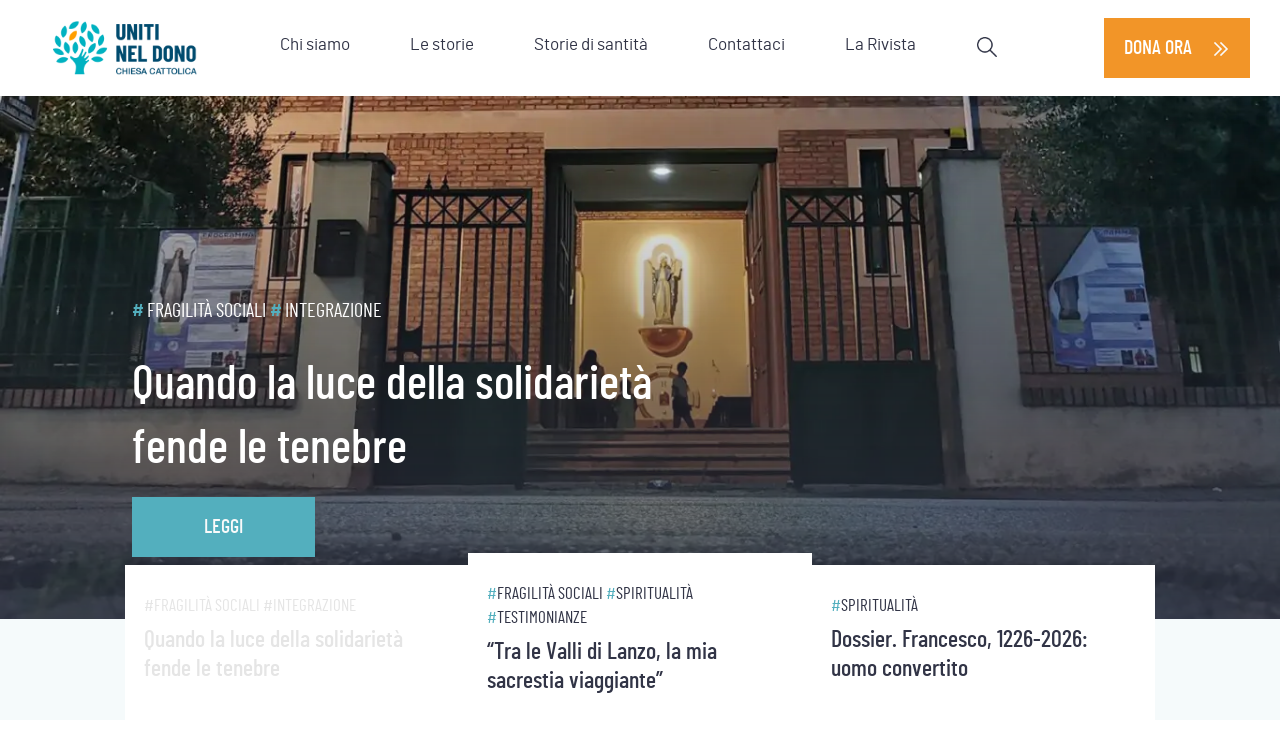

--- FILE ---
content_type: text/html; charset=UTF-8
request_url: https://www.unitineldono.it/
body_size: 25502
content:
<!doctype html> <html lang="it-IT">  <head>               <!-- Google Tag Manager -->     <script>(function(w,d,s,l,i){w[l]=w[l]||[];w[l].push({'gtm.start':
    new Date().getTime(),event:'gtm.js'});var f=d.getElementsByTagName(s)[0],
    j=d.createElement(s),dl=l!='dataLayer'?'&l='+l:'';j.async=true;j.src=
    'https://www.googletagmanager.com/gtm.js?id='+i+dl;f.parentNode.insertBefore(j,f);
    })(window,document,'script','dataLayer','GTM-W9DT5TJ');</script>     <!-- End Google Tag Manager -->          <meta name="google-site-verification" content="hRQUqzM5V6KuohpNdqO6HDnV_oaYFYqyR4kG9PRyKVc" />     <meta charset="UTF-8">     <meta name="viewport" content="width=device-width, initial-scale=1">     <link rel="profile" href="https://gmpg.org/xfn/11">     <link rel='preload' as='style' id='ud-theme-style-css'         href='/wp-content/themes/spse_ud_theme/css/ud_theme_style.css?ver=5.8' media='all' />     <meta name='robots' content='index, follow, max-image-preview:large, max-snippet:-1, max-video-preview:-1' />  	<!-- This site is optimized with the Yoast SEO plugin v19.1 - https://yoast.com/wordpress/plugins/seo/ --> 	<title>Uniti nel Dono - I Sacerdoti Fanno Grandi Cose. Anche Tu Puoi.</title> 	<meta name="description" content="Un piccolo gesto può donare il sorriso, la speranza, la vita a chi ha veramente bisogno. Con Uniti nel dono puoi aiutare ogni giorno molte persone." /> 	<link rel="canonical" href="https://www.unitineldono.it/" /> 	<meta property="og:locale" content="it_IT" /> 	<meta property="og:type" content="website" /> 	<meta property="og:title" content="Uniti nel Dono - I Sacerdoti Fanno Grandi Cose. Anche Tu Puoi." /> 	<meta property="og:description" content="Un piccolo gesto può donare il sorriso, la speranza, la vita a chi ha veramente bisogno. Con Uniti nel dono puoi aiutare ogni giorno molte persone." /> 	<meta property="og:url" content="https://www.unitineldono.it/" /> 	<meta property="og:site_name" content="Uniti nel dono" /> 	<meta property="article:modified_time" content="2026-01-20T12:43:34+00:00" /> 	<meta name="twitter:card" content="summary_large_image" /> 	<meta name="twitter:image" content="https://www.unitineldono.it/wp-content/uploads/2021/08/logo_social.png" /> 	<!-- / Yoast SEO plugin. -->   <link rel='dns-prefetch' href='//cdn.iubenda.com' /> <link rel="alternate" type="application/rss+xml" title="Uniti nel dono &raquo; Feed" href="https://www.unitineldono.it/feed/" /> <link rel="alternate" type="application/rss+xml" title="Uniti nel dono &raquo; Feed dei commenti" href="https://www.unitineldono.it/comments/feed/" /> <script>
window._wpemojiSettings = {"baseUrl":"https:\/\/s.w.org\/images\/core\/emoji\/15.0.3\/72x72\/","ext":".png","svgUrl":"https:\/\/s.w.org\/images\/core\/emoji\/15.0.3\/svg\/","svgExt":".svg","source":{"concatemoji":"https:\/\/www.unitineldono.it\/wp-includes\/js\/wp-emoji-release.min.js?ver=6.5.5"}};
/*! This file is auto-generated */
!function(i,n){var o,s,e;function c(e){try{var t={supportTests:e,timestamp:(new Date).valueOf()};sessionStorage.setItem(o,JSON.stringify(t))}catch(e){}}function p(e,t,n){e.clearRect(0,0,e.canvas.width,e.canvas.height),e.fillText(t,0,0);var t=new Uint32Array(e.getImageData(0,0,e.canvas.width,e.canvas.height).data),r=(e.clearRect(0,0,e.canvas.width,e.canvas.height),e.fillText(n,0,0),new Uint32Array(e.getImageData(0,0,e.canvas.width,e.canvas.height).data));return t.every(function(e,t){return e===r[t]})}function u(e,t,n){switch(t){case"flag":return n(e,"\ud83c\udff3\ufe0f\u200d\u26a7\ufe0f","\ud83c\udff3\ufe0f\u200b\u26a7\ufe0f")?!1:!n(e,"\ud83c\uddfa\ud83c\uddf3","\ud83c\uddfa\u200b\ud83c\uddf3")&&!n(e,"\ud83c\udff4\udb40\udc67\udb40\udc62\udb40\udc65\udb40\udc6e\udb40\udc67\udb40\udc7f","\ud83c\udff4\u200b\udb40\udc67\u200b\udb40\udc62\u200b\udb40\udc65\u200b\udb40\udc6e\u200b\udb40\udc67\u200b\udb40\udc7f");case"emoji":return!n(e,"\ud83d\udc26\u200d\u2b1b","\ud83d\udc26\u200b\u2b1b")}return!1}function f(e,t,n){var r="undefined"!=typeof WorkerGlobalScope&&self instanceof WorkerGlobalScope?new OffscreenCanvas(300,150):i.createElement("canvas"),a=r.getContext("2d",{willReadFrequently:!0}),o=(a.textBaseline="top",a.font="600 32px Arial",{});return e.forEach(function(e){o[e]=t(a,e,n)}),o}function t(e){var t=i.createElement("script");t.src=e,t.defer=!0,i.head.appendChild(t)}"undefined"!=typeof Promise&&(o="wpEmojiSettingsSupports",s=["flag","emoji"],n.supports={everything:!0,everythingExceptFlag:!0},e=new Promise(function(e){i.addEventListener("DOMContentLoaded",e,{once:!0})}),new Promise(function(t){var n=function(){try{var e=JSON.parse(sessionStorage.getItem(o));if("object"==typeof e&&"number"==typeof e.timestamp&&(new Date).valueOf()<e.timestamp+604800&&"object"==typeof e.supportTests)return e.supportTests}catch(e){}return null}();if(!n){if("undefined"!=typeof Worker&&"undefined"!=typeof OffscreenCanvas&&"undefined"!=typeof URL&&URL.createObjectURL&&"undefined"!=typeof Blob)try{var e="postMessage("+f.toString()+"("+[JSON.stringify(s),u.toString(),p.toString()].join(",")+"));",r=new Blob([e],{type:"text/javascript"}),a=new Worker(URL.createObjectURL(r),{name:"wpTestEmojiSupports"});return void(a.onmessage=function(e){c(n=e.data),a.terminate(),t(n)})}catch(e){}c(n=f(s,u,p))}t(n)}).then(function(e){for(var t in e)n.supports[t]=e[t],n.supports.everything=n.supports.everything&&n.supports[t],"flag"!==t&&(n.supports.everythingExceptFlag=n.supports.everythingExceptFlag&&n.supports[t]);n.supports.everythingExceptFlag=n.supports.everythingExceptFlag&&!n.supports.flag,n.DOMReady=!1,n.readyCallback=function(){n.DOMReady=!0}}).then(function(){return e}).then(function(){var e;n.supports.everything||(n.readyCallback(),(e=n.source||{}).concatemoji?t(e.concatemoji):e.wpemoji&&e.twemoji&&(t(e.twemoji),t(e.wpemoji)))}))}((window,document),window._wpemojiSettings);
</script> <style id='wp-emoji-styles-inline-css'>  	img.wp-smiley, img.emoji { 		display: inline !important; 		border: none !important; 		box-shadow: none !important; 		height: 1em !important; 		width: 1em !important; 		margin: 0 0.07em !important; 		vertical-align: -0.1em !important; 		background: none !important; 		padding: 0 !important; 	} </style> <link rel='stylesheet' id='activecampaign-form-block-css' href='https://www.unitineldono.it/wp-content/plugins/activecampaign-subscription-forms/activecampaign-form-block/build/style-index.css?ver=1765281334' media='all' /> <style id='classic-theme-styles-inline-css'> /*! This file is auto-generated */ .wp-block-button__link{color:#fff;background-color:#32373c;border-radius:9999px;box-shadow:none;text-decoration:none;padding:calc(.667em + 2px) calc(1.333em + 2px);font-size:1.125em}.wp-block-file__button{background:#32373c;color:#fff;text-decoration:none} </style> <style id='global-styles-inline-css'> body{--wp--preset--color--black: #000000;--wp--preset--color--cyan-bluish-gray: #abb8c3;--wp--preset--color--white: #ffffff;--wp--preset--color--pale-pink: #f78da7;--wp--preset--color--vivid-red: #cf2e2e;--wp--preset--color--luminous-vivid-orange: #ff6900;--wp--preset--color--luminous-vivid-amber: #fcb900;--wp--preset--color--light-green-cyan: #7bdcb5;--wp--preset--color--vivid-green-cyan: #00d084;--wp--preset--color--pale-cyan-blue: #8ed1fc;--wp--preset--color--vivid-cyan-blue: #0693e3;--wp--preset--color--vivid-purple: #9b51e0;--wp--preset--gradient--vivid-cyan-blue-to-vivid-purple: linear-gradient(135deg,rgba(6,147,227,1) 0%,rgb(155,81,224) 100%);--wp--preset--gradient--light-green-cyan-to-vivid-green-cyan: linear-gradient(135deg,rgb(122,220,180) 0%,rgb(0,208,130) 100%);--wp--preset--gradient--luminous-vivid-amber-to-luminous-vivid-orange: linear-gradient(135deg,rgba(252,185,0,1) 0%,rgba(255,105,0,1) 100%);--wp--preset--gradient--luminous-vivid-orange-to-vivid-red: linear-gradient(135deg,rgba(255,105,0,1) 0%,rgb(207,46,46) 100%);--wp--preset--gradient--very-light-gray-to-cyan-bluish-gray: linear-gradient(135deg,rgb(238,238,238) 0%,rgb(169,184,195) 100%);--wp--preset--gradient--cool-to-warm-spectrum: linear-gradient(135deg,rgb(74,234,220) 0%,rgb(151,120,209) 20%,rgb(207,42,186) 40%,rgb(238,44,130) 60%,rgb(251,105,98) 80%,rgb(254,248,76) 100%);--wp--preset--gradient--blush-light-purple: linear-gradient(135deg,rgb(255,206,236) 0%,rgb(152,150,240) 100%);--wp--preset--gradient--blush-bordeaux: linear-gradient(135deg,rgb(254,205,165) 0%,rgb(254,45,45) 50%,rgb(107,0,62) 100%);--wp--preset--gradient--luminous-dusk: linear-gradient(135deg,rgb(255,203,112) 0%,rgb(199,81,192) 50%,rgb(65,88,208) 100%);--wp--preset--gradient--pale-ocean: linear-gradient(135deg,rgb(255,245,203) 0%,rgb(182,227,212) 50%,rgb(51,167,181) 100%);--wp--preset--gradient--electric-grass: linear-gradient(135deg,rgb(202,248,128) 0%,rgb(113,206,126) 100%);--wp--preset--gradient--midnight: linear-gradient(135deg,rgb(2,3,129) 0%,rgb(40,116,252) 100%);--wp--preset--font-size--small: 13px;--wp--preset--font-size--medium: 20px;--wp--preset--font-size--large: 36px;--wp--preset--font-size--x-large: 42px;--wp--preset--spacing--20: 0.44rem;--wp--preset--spacing--30: 0.67rem;--wp--preset--spacing--40: 1rem;--wp--preset--spacing--50: 1.5rem;--wp--preset--spacing--60: 2.25rem;--wp--preset--spacing--70: 3.38rem;--wp--preset--spacing--80: 5.06rem;--wp--preset--shadow--natural: 6px 6px 9px rgba(0, 0, 0, 0.2);--wp--preset--shadow--deep: 12px 12px 50px rgba(0, 0, 0, 0.4);--wp--preset--shadow--sharp: 6px 6px 0px rgba(0, 0, 0, 0.2);--wp--preset--shadow--outlined: 6px 6px 0px -3px rgba(255, 255, 255, 1), 6px 6px rgba(0, 0, 0, 1);--wp--preset--shadow--crisp: 6px 6px 0px rgba(0, 0, 0, 1);}:where(.is-layout-flex){gap: 0.5em;}:where(.is-layout-grid){gap: 0.5em;}body .is-layout-flex{display: flex;}body .is-layout-flex{flex-wrap: wrap;align-items: center;}body .is-layout-flex > *{margin: 0;}body .is-layout-grid{display: grid;}body .is-layout-grid > *{margin: 0;}:where(.wp-block-columns.is-layout-flex){gap: 2em;}:where(.wp-block-columns.is-layout-grid){gap: 2em;}:where(.wp-block-post-template.is-layout-flex){gap: 1.25em;}:where(.wp-block-post-template.is-layout-grid){gap: 1.25em;}.has-black-color{color: var(--wp--preset--color--black) !important;}.has-cyan-bluish-gray-color{color: var(--wp--preset--color--cyan-bluish-gray) !important;}.has-white-color{color: var(--wp--preset--color--white) !important;}.has-pale-pink-color{color: var(--wp--preset--color--pale-pink) !important;}.has-vivid-red-color{color: var(--wp--preset--color--vivid-red) !important;}.has-luminous-vivid-orange-color{color: var(--wp--preset--color--luminous-vivid-orange) !important;}.has-luminous-vivid-amber-color{color: var(--wp--preset--color--luminous-vivid-amber) !important;}.has-light-green-cyan-color{color: var(--wp--preset--color--light-green-cyan) !important;}.has-vivid-green-cyan-color{color: var(--wp--preset--color--vivid-green-cyan) !important;}.has-pale-cyan-blue-color{color: var(--wp--preset--color--pale-cyan-blue) !important;}.has-vivid-cyan-blue-color{color: var(--wp--preset--color--vivid-cyan-blue) !important;}.has-vivid-purple-color{color: var(--wp--preset--color--vivid-purple) !important;}.has-black-background-color{background-color: var(--wp--preset--color--black) !important;}.has-cyan-bluish-gray-background-color{background-color: var(--wp--preset--color--cyan-bluish-gray) !important;}.has-white-background-color{background-color: var(--wp--preset--color--white) !important;}.has-pale-pink-background-color{background-color: var(--wp--preset--color--pale-pink) !important;}.has-vivid-red-background-color{background-color: var(--wp--preset--color--vivid-red) !important;}.has-luminous-vivid-orange-background-color{background-color: var(--wp--preset--color--luminous-vivid-orange) !important;}.has-luminous-vivid-amber-background-color{background-color: var(--wp--preset--color--luminous-vivid-amber) !important;}.has-light-green-cyan-background-color{background-color: var(--wp--preset--color--light-green-cyan) !important;}.has-vivid-green-cyan-background-color{background-color: var(--wp--preset--color--vivid-green-cyan) !important;}.has-pale-cyan-blue-background-color{background-color: var(--wp--preset--color--pale-cyan-blue) !important;}.has-vivid-cyan-blue-background-color{background-color: var(--wp--preset--color--vivid-cyan-blue) !important;}.has-vivid-purple-background-color{background-color: var(--wp--preset--color--vivid-purple) !important;}.has-black-border-color{border-color: var(--wp--preset--color--black) !important;}.has-cyan-bluish-gray-border-color{border-color: var(--wp--preset--color--cyan-bluish-gray) !important;}.has-white-border-color{border-color: var(--wp--preset--color--white) !important;}.has-pale-pink-border-color{border-color: var(--wp--preset--color--pale-pink) !important;}.has-vivid-red-border-color{border-color: var(--wp--preset--color--vivid-red) !important;}.has-luminous-vivid-orange-border-color{border-color: var(--wp--preset--color--luminous-vivid-orange) !important;}.has-luminous-vivid-amber-border-color{border-color: var(--wp--preset--color--luminous-vivid-amber) !important;}.has-light-green-cyan-border-color{border-color: var(--wp--preset--color--light-green-cyan) !important;}.has-vivid-green-cyan-border-color{border-color: var(--wp--preset--color--vivid-green-cyan) !important;}.has-pale-cyan-blue-border-color{border-color: var(--wp--preset--color--pale-cyan-blue) !important;}.has-vivid-cyan-blue-border-color{border-color: var(--wp--preset--color--vivid-cyan-blue) !important;}.has-vivid-purple-border-color{border-color: var(--wp--preset--color--vivid-purple) !important;}.has-vivid-cyan-blue-to-vivid-purple-gradient-background{background: var(--wp--preset--gradient--vivid-cyan-blue-to-vivid-purple) !important;}.has-light-green-cyan-to-vivid-green-cyan-gradient-background{background: var(--wp--preset--gradient--light-green-cyan-to-vivid-green-cyan) !important;}.has-luminous-vivid-amber-to-luminous-vivid-orange-gradient-background{background: var(--wp--preset--gradient--luminous-vivid-amber-to-luminous-vivid-orange) !important;}.has-luminous-vivid-orange-to-vivid-red-gradient-background{background: var(--wp--preset--gradient--luminous-vivid-orange-to-vivid-red) !important;}.has-very-light-gray-to-cyan-bluish-gray-gradient-background{background: var(--wp--preset--gradient--very-light-gray-to-cyan-bluish-gray) !important;}.has-cool-to-warm-spectrum-gradient-background{background: var(--wp--preset--gradient--cool-to-warm-spectrum) !important;}.has-blush-light-purple-gradient-background{background: var(--wp--preset--gradient--blush-light-purple) !important;}.has-blush-bordeaux-gradient-background{background: var(--wp--preset--gradient--blush-bordeaux) !important;}.has-luminous-dusk-gradient-background{background: var(--wp--preset--gradient--luminous-dusk) !important;}.has-pale-ocean-gradient-background{background: var(--wp--preset--gradient--pale-ocean) !important;}.has-electric-grass-gradient-background{background: var(--wp--preset--gradient--electric-grass) !important;}.has-midnight-gradient-background{background: var(--wp--preset--gradient--midnight) !important;}.has-small-font-size{font-size: var(--wp--preset--font-size--small) !important;}.has-medium-font-size{font-size: var(--wp--preset--font-size--medium) !important;}.has-large-font-size{font-size: var(--wp--preset--font-size--large) !important;}.has-x-large-font-size{font-size: var(--wp--preset--font-size--x-large) !important;} .wp-block-navigation a:where(:not(.wp-element-button)){color: inherit;} :where(.wp-block-post-template.is-layout-flex){gap: 1.25em;}:where(.wp-block-post-template.is-layout-grid){gap: 1.25em;} :where(.wp-block-columns.is-layout-flex){gap: 2em;}:where(.wp-block-columns.is-layout-grid){gap: 2em;} .wp-block-pullquote{font-size: 1.5em;line-height: 1.6;} </style> <link rel='stylesheet' id='fontawesome-css-6-css' href='https://www.unitineldono.it/wp-content/themes/spse_ud_theme/css/fontawesome/fontawesome-all.min.css?ver=1.0.24' media='screen, print' /> <link rel='stylesheet' id='wp-bootstrap-starter-bootstrap-css-css' href='https://www.unitineldono.it/wp-content/themes/spse_ud_theme/bootstrap/css/bootstrap.min.css?ver=1.0.24' media='screen, print' /> <link rel='stylesheet' id='ud-theme-style-css' href='https://www.unitineldono.it/wp-content/themes/spse_ud_theme/css/ud_theme_style.css?ver=1.0.24' media='screen, print' /> <link rel='stylesheet' id='ud-theme-variable-css' href='https://www.unitineldono.it/wp-content/themes/spse_ud_theme/css/variable.css?ver=1.0.24' media='screen, print' /> <link rel='stylesheet' id='ud-theme-home-css' href='https://www.unitineldono.it/wp-content/themes/spse_ud_theme/css/home.css?ver=1.0.24' media='screen, print' /> <link rel='stylesheet' id='ud-theme-donate_now-css' href='https://www.unitineldono.it/wp-content/themes/spse_ud_theme/css/donate_now.css?ver=1.0.24' media='screen, print' /> <link rel='stylesheet' id='ud-theme-responsive-css' href='https://www.unitineldono.it/wp-content/themes/spse_ud_theme/css/responsive.css?ver=1.0.24' media='screen, print' /> <link rel='stylesheet' id='spse_ud_theme-style-css' href='https://www.unitineldono.it/wp-content/themes/spse_ud_theme/style.css?ver=1.0.24' media='screen, print' />  <script  type="text/javascript" id="iubenda-head-inline-scripts-0" charset="" class="_iub_cs_skip">
var _iub = _iub || [];
    _iub.csConfiguration = {
        gdprAppliesGlobally: !1,
        countryDetection: !0,
        invalidateConsentWithoutLog: !0,
        cookiePolicyInOtherWindow: !0,
        reloadOnConsent: !1,
        askConsentAtCookiePolicyUpdate: !0,
        preferenceCookie: {expireAfter: 30},
        consentOnContinuedBrowsing: !1,
        perPurposeConsent: !0,
        lang: "it",
        i18n: {
            it: {
                banner: {
                    dynamic: {
                        body: 'Con il tuo consenso, noi e terze parti selezionate, utilizziamo cookie essenziali che ne permettono il corretto funzionamento e cookie di tracciamento che identificano le vostre modalit\x26#224; di interazione con le sue componenti funzionali come specificato nella \x3ca href\x3d"https://www.unitineldono.it/cookie-policy/" class\x3d"iubenda-cs-cookie-policy-lnk" aria-label\x3d"cookie policy - il link si apre in una nuova scheda" target\x3d"_blank" rel\x3d"noopener"\x3ecookie policy\x3c/a\x3e.\nPuoi accettare le impostazioni predefinite con il pulsante "Accetta tutti", oppure puoi continuare utilizzando solo i cookie essenziali attraverso il pulsante "Rifiuta". \nPuoi liberamente prestare, rifiutare o revocare il tuo consenso, in qualsiasi momento, accedendo al pannello delle preferenze.'
                    }
                }
            }
        },
        siteId: 2304932,
        floatingPreferencesButtonDisplay: "bottom-right",
        cookiePolicyId: 22505175,
        cookiePolicyUrl: "https://www.unitineldono.it/cookie-policy/",
        banner: {
            closeButtonDisplay: !1,
            acceptButtonDisplay: !0,
            customizeButtonDisplay: !0,
            acceptButtonColor: "#53afbe",
            acceptButtonCaptionColor: "white",
            customizeButtonColor: "#53afbe",
            customizeButtonCaptionColor: "white",
            rejectButtonDisplay: !0,
            rejectButtonColor: "#0073CE",
            rejectButtonCaptionColor: "white",
            explicitWithdrawal: !0,
            position: "bottom",
            textColor: "#104a6b",
            backgroundColor: "#ffffff",
            backgroundOverlay: !0,
            acceptButtonCaption: "Accetta tutti"
        },
        callback: {
            onPreferenceExpressedOrNotNeeded:
                    function (a) {
                        if (!a)
                            dataLayer.push({
                                event: "iubenda_preference_not_needed"
                            });
                        else if (!0 === a.consent)
                            dataLayer.push({
                                event: "iubenda_consent_given"
                            });
                        else if (!1 === a.consent)
                            dataLayer.push({
                                event: "iubenda_consent_rejected"
                            });
                        else if (a.purposes)
                            for (var b in a.purposes) {
                                if ( b == 5 && a.purposes[b] && typeof setUtmParamInCookies === "function"){
                                    setUtmParamInCookies();
                                }
                                a.purposes[b] && dataLayer.push({
                                    event: "iubenda_consent_given_purpose_" + b
                                })
                            }
                    }
        }
    };
</script> <script  id="iubenda-head-scripts-0-js" charset="UTF-8" type="text/javascript" class="_iub_cs_skip" src="//cdn.iubenda.com/cs/iubenda_cs.js?ver=3.10.2"></script> <script src="https://www.unitineldono.it/wp-includes/js/jquery/jquery.min.js?ver=3.7.1" id="jquery-core-js"></script> <script src="https://www.unitineldono.it/wp-includes/js/jquery/jquery-migrate.min.js?ver=3.4.1" id="jquery-migrate-js"></script> <script src="https://www.unitineldono.it/wp-content/themes/spse_ud_theme/js/slick.min.js?ver=1.0.24" id="slick-js-js" async data-wp-strategy="async"></script> <link rel="https://api.w.org/" href="https://www.unitineldono.it/wp-json/" /><link rel="alternate" type="application/json" href="https://www.unitineldono.it/wp-json/wp/v2/pages/631" /><link rel="EditURI" type="application/rsd+xml" title="RSD" href="https://www.unitineldono.it/xmlrpc.php?rsd" /> <meta name="generator" content="WordPress 6.5.5" /> <link rel='shortlink' href='https://www.unitineldono.it/' /> <link rel="alternate" type="application/json+oembed" href="https://www.unitineldono.it/wp-json/oembed/1.0/embed?url=https%3A%2F%2Fwww.unitineldono.it%2F" /> <link rel="alternate" type="text/xml+oembed" href="https://www.unitineldono.it/wp-json/oembed/1.0/embed?url=https%3A%2F%2Fwww.unitineldono.it%2F&#038;format=xml" /> <script type="application/ld+json">{"@context": "https://schema.org","@type": "NGO","name": "Uniti nel dono","alternateName": "Insieme ai sacerdoti","url": "https://www.unitineldono.it/","logo": "https://www.unitineldono.it/wp-content/uploads/2021/11/Logo_CEI.png","sameAs": ["https://www.facebook.com/unitineldono/","https://www.youtube.com/unitineldono","https://www.unitineldono.it/","https://twitter.com/Uniti_nel_dono","https://www.instagram.com/unitineldono/"]}</script>    <script>
    window.requestIdleCallback = window.requestIdleCallback || function (handler) {
        var startTime = Date.now();
        return setTimeout(function () {
            handler({
                didTimeout: false,
                timeRemaining: function () {
                    return Math.max(0, 50 - (Date.now() - startTime));
                }
            });
        }, 1);
    };
    </script> <link rel="icon" href="https://www.unitineldono.it/wp-content/uploads/2021/08/cropped-miniature-32x32.png" sizes="32x32" /> <link rel="icon" href="https://www.unitineldono.it/wp-content/uploads/2021/08/cropped-miniature-192x192.png" sizes="192x192" /> <link rel="apple-touch-icon" href="https://www.unitineldono.it/wp-content/uploads/2021/08/cropped-miniature-180x180.png" /> <meta name="msapplication-TileImage" content="https://www.unitineldono.it/wp-content/uploads/2021/08/cropped-miniature-270x270.png" /> 		<style id="wp-custom-css"> 			/*@media only screen and (min-width: 105em) and (max-width: 120em){ 	body.home #ud_events .slick-slider .slick-track,body.home .slick-slider.slider-home .slick-list.draggable {     max-height: none!important; } 	  }  	#page.site { 		max-width:100%!important; 	}*/  body.logged-in .site-header nav.navbar { 	z-index: 1050!important;}  @media (min-width: 992px) {     .slider_container_ud_single .slider-gallery .slick-track .slider-gallery-bg {         width: initial!important;     }     .slider_container_ud_single .slider-gallery .slick-track .slider-gallery-bg .img-fluid {         width: initial!important;         height: 490px!important;         min-width: initial!important;     }     .slider_container_ud_single .slider-gallery .slick-track .slider-gallery-bg .slide-content {         max-width: initial!important;     }          body.logged-in .fixed-top {         top: 32px!important;     } } .slick-current.slick-active .slide-content {         animation: ggall 2s 0s backwards;     } @keyframes ggall {     0% {         width: 110%;         margin: 0;     }     100% {         width: 100%;         margin: 0;     } } @media (max-width: 992px) { @keyframes ggall {     0% {         width: 100%;         margin: 0;     }     100% {         width: 90%;         margin: 0;     } } 	 }    body.le-storie-template-default .custom-container .ud_descrition_single p a{ 	color:#53afbe; }   /*@media (max-width: 992px) { 	.slider_container_ud_single  .slick-slide:not(.slick-active) { 		border:1px solid red; 		 	} 	.slider_container_ud_single  .slick-slide.slick-active,.slide-content { 		display:block!important; 		border:1px solid green; 	} 	.slider_container_ud_single .slider-gallery .slick-track .slider-gallery-bg .img-fluid { 	width: initial!important;    height: initial!important;    min-width: initial!important;    max-width:  initial!important;    max-height: initial!important;        	} 	.slider_container_ud_single .slider-gallery .slick-track .slider-gallery-bg { 		display:none; 	} 	.slider_container_ud_single .slider-gallery .slick-track .slider-gallery-bg.slick-current.slick-active { 		display:block!important; 		float:left; 	} 	.slider_container_ud_single .slider-gallery .slick-track .slider-gallery-bg .slide-content { 		width: initial!important;     height: initial!important;     min-width: initial!important;     max-width:  initial!important;     max-height: initial!important; 	}*/ 	/*     .slider_container_ud_single .slider-gallery .slick-track .slider-gallery-bg.slick-current.slick-active .img-fluid {         width: initial!important;         height: initial!important;         min-width: initial!important;         max-width: 100vw!important;         max-height: initial!important;         min-height: initial!important;     }     .slider_container_ud_single .slider-gallery .slick-track .slider-gallery-bg:not(.slick-active) {         display: none;     }     .slider_container_ud_single .slider-gallery .slick-track .slider-gallery-bg.slick-current.slick-active {         height: auto!important;         width: 100%!important;     }     .slider_container_ud_single .slider-gallery .slick-track .slider-gallery-bg,     .slider-gallery-bg.slick-slide.slick-current.slick-active {         max-width: 100vw!important;         width: 100%!important;         border: 1px solid #f0f0f0;     }     .slider-gallery-bg.slick-slide.slick-current.slick-active .slide-content {         display: block!important;     }  }*/ /*.ud_donate_now_description .image_box { 	margin-top:-35px; 	  }*/  .ud_donate_now_description h5 { 	padding-top:2rem; }   /* #first-text, #second-text, #third-text { 	font-family:arial !important; } */  #acf-field_6089aa4356f62 { 	min-height:47px; } div#mailpoet_form_1.already_submitted #pre_submit {     display: none; }  div#mailpoet_form_1.not_confirmed #pre_submit {     display: none; }  @media (max-width: 991px) { #mailpoet_form_1 .mailpoet_paragraph.last .mailpoet_checkbox_label {      white-space:normal!important; } 	 } @media (max-width: 992px) { body.page-template-page-ninjaform-12     nf-field,  body.page-template-page-ninjaform-12     .nf-row {         width: 90%;         max-width: 90%;     }      body.page-template-page-ninjaform-12 nf-field:nth-child(1) .nf-error.field-wrap .nf-field-element:after,  body.page-template-page-ninjaform-12     .nf-row:nth-child(1).nf-error.field-wrap .nf-field-element:after {         content: "*" !important;     }      body.page-template-page-ninjaform-12 main.pool .html-wrap {         display: block !important;     }      body.page-template-page-ninjaform-12 nf-fields-wrap nf-field:nth-child(6),  body.page-template-page-ninjaform-12     nf-rows-wrap .nf-row:nth-child(6) {         max-width: 30px;         float: left;     }      body.page-template-page-ninjaform-12 nf-fields-wrap nf-field:nth-child(7), body.page-template-page-ninjaform-12     nf-rows-wrap .nf-row:nth-child(7) {         float: left;         max-width: 70%;         flex: 80%;     } 	body.page-template-page-ninjaform-12 section.generic-page:not(.container){ 	width: 100%;     padding-right: 15px;     padding-left: 15px;     margin-right: auto;     margin-left: auto; 		 	} }  .container-informativa a { 	color: #53AFBE!important; margin-left:3px; }    .btn-with-arrows { background-image: url("data:image/svg+xml,%3Csvg width='18' height='18' viewBox='0 0 18 18' fill='none' xmlns='http://www.w3.org/2000/svg'%3E%3Cpath d='M10.2188 4.78125L14.4375 9L10.2188 13.2188' stroke='%2353AFBE' stroke-width='1.5' stroke-linecap='square'/%3E%3Cpath d='M5 4.78125L9.21875 9L5 13.2188' stroke='%2353AFBE' stroke-width='1.5' stroke-linecap='square'/%3E%3C/svg%3E")!important; 	background-repeat: no-repeat; 	background-position:90%; 	padding-right:60px; }   .btn-with-arrows:hover {     background: #F0F2F8;     border: 1px solid #53AFBE;     box-sizing: border-box;     color: var(--basicBlue); 		background-repeat: no-repeat; 	background-position:90%; } .btn_play_video { 	border:7px solid rgba(80,80,80,0.15) } div#modalSearch {     min-height: 200px; }  .ninja-forms-field[type=checkbox]{opacity:1!important} input.send_button.ninja-forms-field.nf-element  {     background-color:rgb(242, 149, 40)!important; 	padding:8px 3.5rem!important;     color: white!important;     float: right; }        @media only screen and (max-width: 37.438em){ 	.ud_tv_content_image .box_video {     min-height: 216px;     max-height: 240px;     left: 0;     top: 0; 	} 	#ud_tv p 	{ 		font-size: 1.6rem;     line-height: 2.4rem; 		font-family: barlowregular;     font-style: normal;     font-weight: normal; 	}   .slider .btn-ud-basicBlue {         min-width: 90px;    } }   @media only screen and (min-width: 800px)  {      .ud_events_bg picture img {      		object-fit: cover;         aspect-ratio: 16 / 9; 		 max-height:700px 		} }  .fab.fa-twitter::before { 	background-color:transparent; background-repeat:no-repeat; 	width:20px; 	height:20px; display:block;  content:" "; background-position:right; 	background-size:18px; background-image: url("data:image/svg+xml,%3Csvg xmlns='http://www.w3.org/2000/svg' width='300' height='271'%3E%3Cpath d='m236 0h46l-101 115 118 156h-92.6l-72.5-94.8-83 94.8h-46l107-123-113-148h94.9l65.5 86.6zm-16.1 244h25.5l-165-218h-27.4z'/%3E%3Cscript xmlns=''/%3E%3C/svg%3E"); }  .fab.fa-facebook-f::before { 	background-color:transparent; background-repeat:no-repeat; background-position:left; 	width:25px; 	height:25px; display:block;  content:" "; 	background-size:contain;  background-image: url("data:image/svg+xml,%3Csvg fill='%23000000' viewBox='0 0 32 32' id='Camada_1' version='1.1' xml:space='preserve' xmlns='http://www.w3.org/2000/svg' xmlns:xlink='http://www.w3.org/1999/xlink'%3E%3Cg id='SVGRepo_bgCarrier' stroke-width='0'%3E%3C/g%3E%3Cg id='SVGRepo_tracerCarrier' stroke-linecap='round' stroke-linejoin='round'%3E%3C/g%3E%3Cg id='SVGRepo_iconCarrier'%3E%3Cstyle type='text/css'%3E .st0%7Bfill-rule:evenodd;clip-rule:evenodd;%7D %3C/style%3E%3Cpath class='st0' d='M12.6,16.1v11.6c0,0.2,0.1,0.3,0.3,0.3h4.6c0.2,0,0.3-0.1,0.3-0.3V15.9h3.4c0.2,0,0.3-0.1,0.3-0.3l0.3-3.6 c0-0.2-0.1-0.3-0.3-0.3h-3.7V9.2c0-0.6,0.5-1.1,1.2-1.1h2.6C21.9,8.1,22,8,22,7.8V4.3C22,4.1,21.9,4,21.7,4h-4.4 c-2.6,0-4.7,1.9-4.7,4.3v3.4h-2.3c-0.2,0-0.3,0.1-0.3,0.3v3.6c0,0.2,0.1,0.3,0.3,0.3h2.3V16.1z'%3E%3C/path%3E%3C/g%3E%3C/svg%3E"); }  .saints-archive-intro p { font-family: barlowregular;     font-size: 1.8rem; 	line-height: 3rem; }  body.page-template-page-vangelo-domenica .slick-arrow {display:none!important}  #nf-form-title-8 h2 { 	text-align:center!important }		</style> 		         </head> <body class="home page-template page-template-page-home page-template-page-home-php page page-id-631 wp-custom-logo no-sidebar page-home">                 <!-- Google Tag Manager (noscript) -->     <noscript><iframe src="https://www.googletagmanager.com/ns.html?id=GTM-W9DT5TJ"     height="0" width="0" style="display:none;visibility:hidden"></iframe></noscript>     <!-- End Google Tag Manager (noscript) -->               <div id="overlay_box"></div>          <div id="page" class="site">                 <a class="skip-link screen-reader-text"             href="#primary">Skip to content</a>          <header id="masthead" class="site-header">             <nav class="navbar navbar-expand-lg fixed-top navbar-light" role="navigation">                 <div class="d-flex ud_box_menu w-100">                     <button class="navbar-toggler collapsed" type="button" data-toggle="modal"                         data-target="#mobileMenuModal" aria-controls="mobileMenuModal" aria-expanded="false"                         aria-label="Toggle navigation">                         <span class="first"></span>                         <span class="second"></span>                         <span class="third"></span>                     </button>                     <!-- Brand and toggle get grouped for better mobile display -->                     <a class="navbar-brand" href="https://www.unitineldono.it">                         <img width="150" height="61" class="img-fluid noSticky" src="https://www.unitineldono.it/wp-content/uploads/2021/11/Logo_CEI.png" />                         <img width="119" height="38" class="img-fluid sticky" src="https://www.unitineldono.it/wp-content/uploads/2021/11/sticky_logo_2x.png" />                     </a>                     <div class="d-none d-md-flex d-lg-flex spse_main_menu">                         <div id="ud_main_menu" class="collapse navbar-collapse"><ul id="menu-ud-menu" class="nav navbar-nav m-0" itemscope itemtype="http://www.schema.org/SiteNavigationElement"><li  id="menu-item-94" class="menu-item menu-item-type-post_type menu-item-object-page menu-item-94 nav-item"><a itemprop="url" href="https://www.unitineldono.it/chi-siamo/" class="nav-link"><span itemprop="name">Chi siamo</span></a></li> <li  id="menu-item-579" class="menu-item menu-item-type-custom menu-item-object-custom menu-item-579 nav-item"><a itemprop="url" href="/le-storie/" class="nav-link"><span itemprop="name">Le storie</span></a></li> <li  id="menu-item-159790" class="menu-item menu-item-type-custom menu-item-object-custom menu-item-159790 nav-item"><a itemprop="url" href="/santi/" class="nav-link"><span itemprop="name">Storie di santità</span></a></li> <li  id="menu-item-93" class="menu-item menu-item-type-post_type menu-item-object-page menu-item-93 nav-item"><a itemprop="url" href="https://www.unitineldono.it/contatti/" class="nav-link"><span itemprop="name">Contattaci</span></a></li> <li  id="menu-item-14161" class="menu-item menu-item-type-custom menu-item-object-custom menu-item-14161 nav-item"><a itemprop="url" href="/riviste/" class="nav-link"><span itemprop="name">La Rivista</span></a></li> <li  id="menu-item-522" class="d-block d-lg-none donate_now_box_mobile menu-item menu-item-type-post_type menu-item-object-page menu-item-522 nav-item"><a itemprop="url" href="https://www.unitineldono.it/dona-ora/" class="nav-link"><span itemprop="name">Dona</span></a></li> <li class="search"> 	<button type="button" class="no-btn" data-toggle="modal" data-target="#modalSearch"> 		<img width="20" height="20" class="img-fluid" src="https://www.unitineldono.it/wp-content/themes/spse_ud_theme/images/icons/search.png" alt="icon search" title="icon search"> 	</button>  	<div class="modal modalSearch fade" id="modalSearch" tabindex="-1" role="dialog" aria-labelledby="modalSearchLabel" aria-hidden="true"> 		<div class="modal-dialog" role="document"> 			<div class="modal-content"> 				<div class="modal-header"> 					<div class="row w-100"> 						<div class="col-6 offset-2 text-right"> 							<form class="navbar-form search-form" action="https://www.unitineldono.it" role="search"> 								<div class="form-group"> 									<input type="text" name="s" class="form-control search-input" placeholder="Che cosa stai cercando?"> 									<button type="submit" class="btn-search btn-default"> 									<img class="img-fluid" src="https://www.unitineldono.it/wp-content/themes/spse_ud_theme/images/icons/search-white.png" alt="icon search" title="icon search"> 									</button> 								</div>  							</form> 						</div> 						<div class="col-4"> 							<button type="button" class="close" data-dismiss="modal" aria-label="Close"> 								<img src="https://www.unitineldono.it/wp-content/themes/spse_ud_theme/images/icons/close.png" class="img-fluid close-icon" alt="close-icon" title="close-icon"> 							</button> 						</div> 					</div> 				</div> 			</div> 		</div> 	</div> </li></ul></div>                     </div>                     <div class="d-block d-lg-none spse_menu_mobile">                         <div class="modal modalMenu fade" id="mobileMenuModal" tabindex="-1"                             aria-labelledby="exampleModalLabel" aria-hidden="true">                             <div class="modal-dialog">                                 <div class="modal-content">                                     <div class="modal-header">                                         <div class="border-bottom">                                             <div class="search">                                                 <button type="button" class="no-btn" data-toggle="modal"                                                     data-target="#modalSearch2" id="modalSearchBtn">                                                     <img width="20" height="20" class="img-fluid" src="https://www.unitineldono.it/wp-content/themes/spse_ud_theme/images/icons/search.png" alt="icon search" title="icon search">                                                 </button>                                              </div>                                             <button type="button" class="close" data-dismiss="modal" aria-label="Close">                                                 <span aria-hidden="true"><img width="25" height="24" class="img-fluid" src="https://www.unitineldono.it/wp-content/themes/spse_ud_theme/images/icons/close-icon-black.png" alt="icon search" title="icon search"></span>                                             </button>                                         </div>                                     </div>                                     <div class="modal-body">                                         <div id="ud_main_menu_mobile" class="ud_main_menu_mobile"><ul id="menu-ud-menu-1" class="nav navbar-nav m-0" itemscope itemtype="http://www.schema.org/SiteNavigationElement"><li  class="menu-item menu-item-type-post_type menu-item-object-page menu-item-94 nav-item"><a itemprop="url" href="https://www.unitineldono.it/chi-siamo/" class="nav-link"><span itemprop="name">Chi siamo</span></a></li> <li  class="menu-item menu-item-type-custom menu-item-object-custom menu-item-579 nav-item"><a itemprop="url" href="/le-storie/" class="nav-link"><span itemprop="name">Le storie</span></a></li> <li  class="menu-item menu-item-type-custom menu-item-object-custom menu-item-159790 nav-item"><a itemprop="url" href="/santi/" class="nav-link"><span itemprop="name">Storie di santità</span></a></li> <li  class="menu-item menu-item-type-post_type menu-item-object-page menu-item-93 nav-item"><a itemprop="url" href="https://www.unitineldono.it/contatti/" class="nav-link"><span itemprop="name">Contattaci</span></a></li> <li  class="menu-item menu-item-type-custom menu-item-object-custom menu-item-14161 nav-item"><a itemprop="url" href="/riviste/" class="nav-link"><span itemprop="name">La Rivista</span></a></li> <li  class="d-block d-lg-none donate_now_box_mobile menu-item menu-item-type-post_type menu-item-object-page menu-item-522 nav-item"><a itemprop="url" href="https://www.unitineldono.it/dona-ora/" class="nav-link"><span itemprop="name">Dona</span></a></li> <li class="search"> 	<button type="button" class="no-btn" data-toggle="modal" data-target="#modalSearch"> 		<img width="20" height="20" class="img-fluid" src="https://www.unitineldono.it/wp-content/themes/spse_ud_theme/images/icons/search.png" alt="icon search" title="icon search"> 	</button>  	<div class="modal modalSearch fade" id="modalSearch" tabindex="-1" role="dialog" aria-labelledby="modalSearchLabel" aria-hidden="true"> 		<div class="modal-dialog" role="document"> 			<div class="modal-content"> 				<div class="modal-header"> 					<div class="row w-100"> 						<div class="col-6 offset-2 text-right"> 							<form class="navbar-form search-form" action="https://www.unitineldono.it" role="search"> 								<div class="form-group"> 									<input type="text" name="s" class="form-control search-input" placeholder="Che cosa stai cercando?"> 									<button type="submit" class="btn-search btn-default"> 									<img class="img-fluid" src="https://www.unitineldono.it/wp-content/themes/spse_ud_theme/images/icons/search-white.png" alt="icon search" title="icon search"> 									</button> 								</div>  							</form> 						</div> 						<div class="col-4"> 							<button type="button" class="close" data-dismiss="modal" aria-label="Close"> 								<img src="https://www.unitineldono.it/wp-content/themes/spse_ud_theme/images/icons/close.png" class="img-fluid close-icon" alt="close-icon" title="close-icon"> 							</button> 						</div> 					</div> 				</div> 			</div> 		</div> 	</div> </li></ul></div>                                    </div>                                     <div class="modal-footer w-100">                                         <img width="180" height="180" class="spse_logo_mobile" src="https://www.unitineldono.it/wp-content/uploads/2021/08/cropped-miniature-180x180.png" />                                     </div>                                 </div>                             </div>                         </div>                         <div class="clearfix"></div>                         <div class="modal modalSearch fade" id="modalSearch2" aria-hidden="true" tabindex="-1"                             role="dialog" aria-labelledby="modalSearchLabel">                             <div class="modal-dialog" role="document">                                 <div class="modal-content">                                     <div class="modal-header">                                         <div class="row d-flex align-items-center w-100">                                             <div class="col-12 text-left pt-4 pl-0 pr-0">                                                 <button type="button" class="no-btn" data-dismiss="modal"                                                     data-target="#modalSearch2" aria-label="Close">                                                     <p class="text-uppercase white"><i                                                             class="fas fa-chevron-left mr-4"></i>menù</p>                                                 </button>                                             </div>                                         </div>                                     </div>                                     <div class="modal-body">                                         <form class="navbar-form search-form" role="search">                                             <div class="form-group-search">                                                 <input type="text" name="s"                                                     class="form-control search-input-mobile d-inline-block"                                                     placeholder="Che cosa stai cercando?">                                                 <button type="submit" class="btn-search btn-default d-inline-block">                                                     <img width="20" height="20" class="img-fluid" src="https://www.unitineldono.it/wp-content/themes/spse_ud_theme/images/icons/search-white.png" alt="icon search" title="icon search">                                                 </button>                                             </div>                                          </form>                                      </div>                                 </div>                             </div>                         </div>                     </div>                     <div class="ud_button">                         <div id="donate_now_box" class="menu-main-menu-container"><li id="menu-item-521" class="menu-item menu-item-type-post_type menu-item-object-page menu-item-521"><a href="https://www.unitineldono.it/dona-ora/">Dona ora</a></li> </div>                    </div>                 </div>             </nav><!-- #site-navigation -->         </header><!-- #masthead -->                                                  <script>
                
                                        function getUtmParamFromQueryString(param) {
                        var queryString = window.location.search.substring(1);
                        var params = queryString.split("&");
                        for (var i = 0; i < params.length; i++) {
                            var pair = params[i].split("=");
                            if (pair[0] === param) {
                                return decodeURIComponent(pair[1]);
                            }
                        }
                        return null;
                    }
                    function setUtmParamInCookies(){
                        paramName = "utm_source";
                        paramValue = getUtmParamFromQueryString(paramName);
                        if (paramValue) {
                            document.cookie = paramName + "=" + paramValue + "; path=/";
                        }

                        paramName = "utm_medium";
                        paramValue = getUtmParamFromQueryString(paramName);
                        if (paramValue) {
                            document.cookie = paramName + "=" + paramValue + "; path=/";
                        }

                        paramName = "utm_campaign";
                        paramValue = getUtmParamFromQueryString(paramName);
                        if (paramValue) {
                            document.cookie = paramName + "=" + paramValue + "; path=/";
                        }

                        paramName = "utm_term";
                        paramValue = getUtmParamFromQueryString(paramName);
                        if (paramValue) {
                            document.cookie = paramName + "=" + paramValue + "; path=/";
                        }

                        paramName = "utm_content";
                        paramValue = getUtmParamFromQueryString(paramName);
                        if (paramValue) {
                            document.cookie = paramName + "=" + paramValue + "; path=/";
                        }
                    }
                    


                            function pushGTMEvent(data){
                                window.dataLayer = window.dataLayer || [];
                                window.dataLayer.push(data);
                                console.log(data.event);
                                console.log(data); 
                            }
                            
                            // click dona ora
                            jQuery(document).on("click", "#donate_now_box a[href*=dona-ora]", function(){
                                pushGTMEvent({
                                    event: "donazione_start",
                                    category: "donazione",
                                    action: "click",
                                    label: "dona_ora",
                                    value: "",
                                    position: "header",
                                    destination: jQuery(this).attr("href")
                                });
                            });
                            
                             // click dona ora
                            jQuery(document).on("click", "footer a[href*=dona-ora]", function(){
                                pushGTMEvent({
                                    event: "donazione_start",
                                    category: "donazione",
                                    action: "click",
                                    label: "dona",
                                    value: "",
                                    position: "footer",
                                    destination: jQuery(this).attr("href")
                                });
                            });
                            
                            
                            jQuery(document).on("click", "a.dona-per-i-sacerdoti", function(){
                                pushGTMEvent({
                                    event: "donazione_start",
                                    category: "donazione",
                                    action: "click",
                                    label: "dona_ora_per_i_sacerdoti",
                                    value: "",
                                    position: "content",
                                    destination: jQuery(this).attr("href")
                                });
                            });
                            
                            jQuery(document).on("click", "a.donate-now-with-import", function(){
                                pushGTMEvent({
                                    event: "donazione_start",
                                    category: "donazione",
                                    action: "click",
                                    label: "dona_ora",
                                    value: parseFloat(jQuery(this).attr('data-dona_ora_amount') + '.00'),
                                    position: "content",
                                    destination: jQuery(this).attr("href")
                                });
                            });
                            
                            jQuery(document).on("click", "a.donate-now-without-import", function(){
                                pushGTMEvent({
                                    event: "donazione_start",
                                    category: "donazione",
                                    action: "click",
                                    label: "dona_ora",
                                    value: "",
                                    position: "content",
                                    destination: jQuery(this).attr("href")
                                });
                            });
                             
                            jQuery(document).on("click", "a[href*='/dona-ora']", function(){
                                pushGTMEvent({
                                    "event": "click_dona_ora",
                                    "button_type": "cta",
                                    "button_text": "dona ora"
                                });
                            });
                             

                            // click continua donazione
                            jQuery(document).on("click", ".home .ud_donate_form .acf-form-submit input.acf-button,.page-sostienici .ud_donate_form .acf-form-submit input.acf-button", function(){
                                pushGTMEvent({
                                    event: "donazione_start",
                                    category: "donazione",
                                    action: "click",
                                    label: "continua_"+jQuery("#acf-field_6089a99d56f5c").val() ,
                                    value: parseFloat(jQuery("#acf-field_6089a99d56f5c").val() + '.00'),
                                    position: "content",
                                    destination: jQuery('.home .ud_donate_form form').attr("action")
                                    });                        
       
                            });
                            
                            // click guarda il video/leggi hero banner
                            jQuery(document).on("click", ".home #ud_events .story_evidence_link", function(){
                                if(jQuery(this).data('type') == 'video'){
                                    pushGTMEvent({
                                        event: "guarda_il_video",
                                        category: "video",
                                        action: "click",
                                        label: "guarda_il_video" ,
                                        position: "hero_banner",
                                        destination: jQuery(this).attr("href")
                                    });   
                                } else{
                                    pushGTMEvent({
                                        event: "leggi",
                                        category: "articolo",
                                        action: "click",
                                        label: "leggi" ,
                                        position: "hero_banner",
                                        destination: jQuery(this).attr("href")
                                    });
                                }
                            });
                            
                            //click scopri di più
                            jQuery(document).on("click", ".home .home-discover-more", function(){
                                pushGTMEvent({
                                    event: "scopri_di_più",
                                    category: "informazioni",
                                    action: "click",
                                    label: "scopri_di_più" ,
                                    position: "content_banner",
                                    destination: jQuery(this).attr("href")
                                });
                            });
                            
                            //click vai ai numeri
                            jQuery(document).on("click", ".home .home-goto-numbers", function(){
                                pushGTMEvent({
                                    event: "vai_ai_numeri",
                                    category: "informazioni",
                                    action: "click",
                                    label: "vai_ai_numeri" ,
                                    position: "content_banner",
                                    destination: jQuery(this).attr("href")
                                });
                            });
                            
                            //click leggi tutte le storie
                            jQuery(document).on("click", ".home .home-read-all-stories", function(){
                                pushGTMEvent({
                                    event: "leggi_tutte_storie",
                                    category: "storie",
                                    action: "click",
                                    label: "leggi_tutte_le_storie" ,
                                    list_position: "",
                                    destination: jQuery(this).attr("href")
                                });
                            });
                                  
                            //click su una storia
                            jQuery(document).on("click", ".home .ud_single_storie a", function(){
                                pushGTMEvent({
                                    event: "leggi_storia",
                                    category: "storie",
                                    action: "click",
                                    label: jQuery(this).data('linktype'),
                                    title: jQuery(this).data('title'),
                                    list_position: parseInt(jQuery(this).parents(".row").find(".ud_single_storie").index(jQuery(this).parents(".ud_single_storie"))) + 1,
                                    destination: jQuery(this).attr("href")
                                });
                            });
                            
                            
                            //iscriviti alla newsletter
                            
                        jQuery(window).load(function(){
                            var id = jQuery('#ac-form-1 ._form').attr('id'); 
                            if (typeof id == "undefined") {
                                id = jQuery('._form_7 ._form').attr('id'); 
                            }
                            if (typeof id == "undefined") {
                                return 1;
                            }
                            const NEWSLETTER_FORM_ID = id.match(/^_form_(.+)_$/)[1]; 
        
                            // Definisci la funzione _form_callback se non è già stata definita.
                            // Lo script originale la chiamerà dopo che ha gestito il successo, l'errore o la PC confirmation.
                            window._form_callback = function(id) {

                                if (id === NEWSLETTER_FORM_ID) {
                                    console.log(`🔔 SUBMIT CATTURATO: Processo completato per il Form ID: ${id}`);

                                    // --- 1. Determina l'esito guardando il DOM ---
                                    const form = document.getElementById('_form_' + id + '_');
                                    if (!form) return;

                                    const thankYou = form.querySelector('._form-thank-you');
                                    const pcConfirmation = form.querySelector('._form-pc-confirmation');
                                    const formContent = form.querySelector('._form-content');
                                    const error = form.querySelector('._form_error'); // Cattura l'errore se è stato mostrato

                                    if (thankYou && thankYou.style.display === 'block') {
                                        console.log("✅ RISULTATO: SUCCESSO (Messaggio di ringraziamento mostrato)");
                                        pushGTMEvent({
                                            event: "iscrizione_newsletter",
                                            category: "newsletter",
                                            action: "click",
                                            label: "invia",
                                            position: "content",
                                            outcome: "positivo"
                                        }); 
                                        pushGTMEvent({
                                            event: "form_submit",
                                            form_name: "newsletter",
                                            form_type: "newsletter"
                                        }); 
                                        // Logica post-submit di successo qui
                                        // Esempio: window.dataLayer.push({'event': 'form_success', 'formId': id});

                                    } else if (pcConfirmation && pcConfirmation.style.display === 'block') {
                                        console.log("🔔 RISULTATO: CONFERMA PREFERENZE (PC Confirmation mostrata)");
                                        // Logica post-pc confirmation qui

                                    } else if (error) {
                                        // L'errore è stato iniettato da _show_error().
                                        // Nota: Se _show_error è stata chiamata, l'elemento ._form_error è presente.
                                        console.log("❌ RISULTATO: ERRORE (Messaggio di errore mostrato)");
                                          pushGTMEvent({
                                            event: "iscrizione_newsletter",
                                            category: "newsletter",
                                            action: "click",
                                            label: "invia",
                                            position: "content",
                                            outcome: "negativo"
                                        });           
                                        // Logica post-errore qui
                                        // Esempio: console.error("Dettagli errore:", error.innerText);
                                    } else if (formContent && formContent.style.display !== 'none') {
                                        // Se il contenuto del form è ancora visibile, potrebbe essere stato un errore che non ha
                                        // chiamato nessuna delle funzioni principali, o un errore non gestito.
                                        console.log("⚠️ RISULTATO: Form visibile. Probabilmente un errore di validazione lato client o un fallimento generico.");
                                    }
                                }
                            };

                            console.log("Interceptor _form_callback installato.");
                        });
                            
                            
                            
                            
                            
                            jQuery(document).bind("ajaxSuccess", function(event, xhr, settings){
                                if(settings.data && settings.data.indexOf('action=mailpoet')!=-1 && settings.data.indexOf('method=subscribe')!=-1 ){
                                    //Per passsaggio a GTM:gtag('event', 'conversion', {'send_to': 'AW-10947741251/SimcCM6Ry84DEMOMpeQo'});
                                    try {
                                        pushGTMEvent({
                                            event: "iscrizione_newsletter",
                                            category: "newsletter",
                                            action: "click",
                                            label: "invia",
                                            position: "content",
                                            outcome: "positivo"
                                        }); 
                                        pushGTMEvent({
                                            event: "form_submit",
                                            form_name: "newsletter",
                                            form_type: "newsletter"
                                        }); 
                                        
                                    } 
                                    catch (error) {
                                        pushGTMEvent({
                                            event: "iscrizione_newsletter",
                                            category: "newsletter",
                                            action: "click",
                                            label: "invia",
                                            position: "content",
                                            outcome: "negativo"
                                        });            
                                    }
                                }
                            });
                            
                            jQuery(document).on("click", ".home #ud_events .story_evidence_link, .home .home-goto-numbers, .home .home-discover-more, .home .home-read-all-stories, #ud_archive_last_stories button#loadMore, a[href*=raccontaci-una-storia]", function(){
                                pushGTMEvent({
                                    event: "click_cta",
                                    button_type: "cta",
                                    button_text: jQuery(this).text()
                                });
                            });
                            
                            jQuery(document).on("click", "a[data-posttype]", function(){
                                if(jQuery(this).attr("data-posttype") != 'riviste'){
                                    pushGTMEvent({
                                        event: "click_articolo",
                                        button_type: jQuery(this).attr("data-objtype"),//jQuery(this).attr("data-posttype"),
                                        button_text: "",
                                        titolo: jQuery(this).attr("data-posttitle")
                                    });
                                } else{
                                    var btnType = 'leggi';
                                    if(jQuery(this).hasClass("download-rivista")){
                                        btnType = 'scarica';
                                    }
                                    pushGTMEvent({
                                        event: "click_pdf",
                                        button_type: btnType,
                                        button_text: "",
                                        titolo: jQuery(this).attr("data-posttitle")
                                    });
                                }
                            });
                            
                            //click social
                            jQuery(document).on("click", "footer .ud_follow a", function(){
                                pushGTMEvent({
                                    event: "click_social",
                                    button_type: "social",
                                    button_text: "",
                                    social: jQuery(this).find("img").attr("alt").toLowerCase(),
                                });
                            });
                            
                            //click i nostri dati
                            jQuery(document).on("click", ".page-chi-siamo #primary a[href*=i-nostri-dati]", function(){
                                pushGTMEvent({
                                    event: "i_nostri_dati",
                                    category: "informazioni",
                                    action: "click",
                                    label: 'i_nostri_dati',
                                    position: "content",
                                    destination: jQuery(this).attr("href")
                                });
                            });
                            
                                    
                            //click faq
                            jQuery(document).on("click", "#accordionExample .card", function(){
                                pushGTMEvent({
                                    event: "faq",
                                    category: "faq",
                                    action: "click",
                                    label: jQuery(this).data('title'),
                                    position: "content",
                                });
                            });
                              
                            //click scrivici
                            jQuery(document).on("click", "a[href*=raccontaci-una-storia]", function(){
                                pushGTMEvent({
                                    event: "scrivici",
                                    category: "engagement",
                                    action: "click",
                                    label: 'scrivici',
                                    position: "content",
                                    destination: jQuery(this).attr("href")
                                });
                            });
                            
                            
                            //invia storia
                            jQuery(document).on( 'nfFormSubmitResponse', function(event,response) {
                                if(response && (response.id == "21")){
                                    try {
                                        pushGTMEvent({
                                            event: "form_submit",
                                            form_name: "calendario avvento",
                                            form_type: "newsletter"
                                        });
                                    } catch (error) {

                                    }
                                }  

                                if(response && (response.id == "3" || response.id == "3_1")){
                                   try {
                                        pushGTMEvent({
                                            event: "invia_storia",
                                            category: "engagement",
                                            action: "click",
                                            label: "invia",
                                            position: "content",
                                            outcome: "positivo"
                                        });
                                        pushGTMEvent({
                                            event: "form_submit",
                                            form_name: "invia storia",
                                            form_type: "storia"
                                        });
                                   } catch (error) {
                                        pushGTMEvent({
                                            event: "invia_storia",
                                            category: "engagement",
                                            action: "click",
                                            label: "invia",
                                            position: "content",
                                            outcome: "negativo"
                                        });                                   
                                    }
                                }                              

                                
                            });
                            
                            
                            //click apri rivista
                            jQuery(document).on("click", ".post-type-archive-riviste a.open-rivista", function(){
                                pushGTMEvent({
                                    event: "apri_rivista",
                                    category: "rivista",
                                    action: "click",
                                    label: "apri",
                                    edition: jQuery(this).data('edition'),
                                    list_position: (parseInt(jQuery(this).parents(".row").find(".box_singola_rivista").index(jQuery(this).parents(".box_singola_rivista"))) + 1).toString(),
                                    destination: jQuery(this).attr("href")
                                });
                            });
                            
                            
                            //click carica altri numeri
                            jQuery(document).ready(function(){
                                jQuery(".post-type-archive-riviste #loadMore").click(function(){
                                    pushGTMEvent({
                                        event: "carica_numeri",
                                        category: "rivista",
                                        action: "click",
                                        label: 'carica_altri_numeri', //todo verificare
                                        depth: jQuery(".post-type-archive-riviste .box_singola_rivista").length.toString(),
                                        list_position: "", //todo verificare
                                        destination: ""//todo verificare
                                    });
                                });
                            });
                            
                                 
                            //click play video
//                            jQuery(document).on("click", ".sliderContainer a.btn_play_video", function(){
//                                pushGTMEvent({
//                                    event: "video_start",
//                                    category: "engagement",
//                                    action: "click",
//                                    label: 'video', 
//                                    title: jQuery(this).data("title") ,
//                                    position: "hero_banner", 
//                                    destination: ""//todo verificare
//                                });
//                            });
                           
                              //click play video
                            jQuery(document).on("click", "a.btn_play_video", function(){
                                pushGTMEvent({
                                    event: "video_start",
                                    category: "engagement",
                                    action: "click",
                                    label: 'video', 
                                    title: jQuery(this).data("title") ,
                                    position: "content", 
                                    destination: jQuery(this).prop("rel")
                                });
                            });
                           
                            //click hashtag
//                            jQuery(document).on("click", ".ud_single_terms .box_terms a,.page-home a[rel='tag']", function(){
//                                pushGTMEvent({
//                                    event: "hashtag",
//                                    category: "engagement",
//                                    action: "click",
//                                    label: 'hashtag', 
//                                    title: jQuery(this).html().toLowerCase().replace(/[^a-z0-9 -]/g, '') // remove invalid chars
//                                        .replace(/\s+/g, '_') // collapse whitespace and replace by -
//                                        .replace(/-+/g, '_'),
//                                    position: "content", 
//                                    destination: jQuery(this).attr("href")
//                                });
//                            });
                            //click hashtag
                            jQuery(document).on("click", "a[rel='tag']", function(){
                                pushGTMEvent({
                                    event: "click_hashtag",
                                    button_type: "hashtag",
                                    button_text: jQuery(this).text(),
                                    page_type: location.pathname, 
                                    page_name: location.pathname 
                                });
                            });
                           
                            //click applica filtri
                            jQuery(document).on("click", "#ud_archive_apply_filters button[type=submit]", function(){
                                
                                var theme = jQuery("#inputTema option:selected").html().toLowerCase().replace(/[^a-z0-9 -]/g, '') // remove invalid chars
                                        .replace(/\s+/g, '_') // collapse whitespace and replace by -
                                        .replace(/-+/g, '_'); // collapse dashes
                                var area = jQuery("#inputRegione option:selected").html().toLowerCase().replace(/[^a-z0-9 -]/g, '') // remove invalid chars
                                        .replace(/\s+/g, '_') // collapse whitespace and replace by -
                                        .replace(/-+/g, '_'); // collapse dashes
                                var media = jQuery("#inputMedia option:selected").html().toLowerCase().replace(/[^a-z0-9 -]/g, '') // remove invalid chars
                                        .replace(/\s+/g, '_') // collapse whitespace and replace by -
                                        .replace(/-+/g, '_'); // collapse dashes
                                pushGTMEvent({
                                    event: "filtri",
                                    category: "filtri",
                                    action: "click",
                                    label: 'applica_filtri', 
                                    theme: theme,
                                    area: area,
                                    media: media,
                                    destination: jQuery(this).parents("form").prop("action")
                                });
                            });
                           
                            //click carica altre storie
                            jQuery(document).ready(function(){
                                jQuery("#ud_archive_last_stories button#loadMore").click(function(){
                                    pushGTMEvent({
                                        event: "carica_storie",
                                        category: "storie",
                                        action: "click",
                                        label: 'carica_storie', //todo verificare
                                        depth: jQuery("#ud_archive_last_stories .ud_archive_single_archive_stories").length.toString(),
                                        position: "content",
                                        destination: "" //todo verificare
                                    });
                                });
                                
                            });
                            
                            // click continua donazione
                            jQuery(document).on("click", ".page-dona-ora .ud_donate_form .acf-form-submit input.acf-button,.page-template-page-avvenirelead-ty .ud_donate_form .acf-form-submit input.acf-button, .page-template-page-ads-donazione .ud_donate_form .acf-form-submit input.acf-button, .page-template-page-dataprosper .ud_donate_form .acf-form-submit input.acf-button", function(ev){
                                ev.stopPropagation();
                                if(!jQuery(".ud_donate_form form").hasClass("is-invalid")){
                                    var item_category = "standard";
                                    var importo = jQuery("#acf-field_6089a99d56f5c").val();
                                    var item_id = "D_"+importo;
                                    var item_name = "donazione"+importo;
                                    if(importo != 25 && importo != 50 && importo != 100){
                                        item_category = "libera";
                                        item_id = "D_custom";
                                        item_name = "donazioneCustom";
                                    }
                                    pushGTMEvent(
                                        {
                                            event: "begin_checkout",
                                            checkout_type: "guest_checkout",
                                            ecommerce: {
                                                currency: "eur",
                                                value: parseFloat(jQuery("#acf-field_6089a99d56f5c").val()+".00"),
                                                items:[
                                                    {   
                                                        item_id: item_id,
                                                        item_name: item_name,
                                                        affiliation: "Uniti nel Dono",
                                                        coupon: "",
                                                        discount: "",
                                                        index: 0,
                                                        item_brand: "Uniti nel Dono",
                                                        item_category: "donazione",
                                                        item_category2: "",
                                                        item_category3: "",
                                                        item_category4: "",
                                                        item_category5: "",
                                                        item_list_id: "",
                                                        item_list_name: "",
                                                        item_variant: "",
                                                        location_id: "",
                                                        price: parseFloat(jQuery("#acf-field_6089a99d56f5c").val()+".00"),
                                                        quantity: 1
                                                    }
                                                ]
                                            }
                                        }        
                                    );                        
       
                                }                                
                            });
                                                            jQuery(document).ready(function(){
                                    jQuery("#ac-form-1 form input").change(function(){
                                        if(jQuery("#ac-form-1 form").attr("data-startform") != 1){
                                            jQuery("#ac-form-1 form").attr("data-startform",1);
                                            pushGTMEvent(
                                                    {
                                                        event: "form_start",
                                                        form_name: "newsletter",
                                                        form_type: "newsletter"
                                                    }
                                            );
                                        }
                                    });
                                });    
                                jQuery(document).ready(function(){
                                    jQuery("._form_7 form input").change(function(){
                                        if(jQuery("._form_7 form").attr("data-startform") != 1){
                                            jQuery("._form_7 form").attr("data-startform",1);
                                            pushGTMEvent(
                                                    {
                                                        event: "form_start",
                                                        form_name: "newsletter",
                                                        form_type: "newsletter"
                                                    }
                                            );
                                        }
                                    });
                                });   
                                jQuery(document).ready(function(){
                                    jQuery("#submit-dedica form input").change(function(){
                                        if(jQuery("#submit-dedica form").attr("data-startform") != 1){
                                            jQuery("#submit-dedica form").attr("data-startform",1);
                                            pushGTMEvent(
                                                    {
                                                        event: "form_start",
                                                        form_name: "dedica donazione effettuata",
                                                        form_type: "dedica"
                                                    }
                                            );
                                        }
                                    });
                                    jQuery(".dedica-section input#submit-dedica-btn").click(function(){
                                        if(jQuery(".dedica-section input#submit-dedica-btn").attr("data-submitted") != 1){
                                            jQuery(".dedica-section input#submit-dedica-btn").attr("data-submitted",1);
                                            pushGTMEvent(
                                                    {
                                                        event: "form_submit",
                                                        form_name: "dedica donazione effettuata",
                                                        form_type: "dedica"
                                                    }
                                            );
                                        }
                                        
                                    });
                                });  
                                
                                                        
                                                    
                    </script>                                         <script>
                    pushGTMEvent({
                        event: "global_variables",
                        page_type: "homepage",
                        page_name:  "home",
                        previous_page: "https://www.diocesidicrema.it/",
                        error_page: "",
                        user_id: ""
                    });
                    </script>      <main id="primary" class="site-main">         <section id="ud_events">             <div class="sliderContainer">                 <div class="slider slider-home single-item">                                                                                                                                                      <div style="top:0px;position:absolute;z-index:99">                                                                 <div class="ud_events_bg">                                     <picture>                                         <source width="430" height="323" srcset="https://www.unitineldono.it/wp-content/uploads/2026/01/Parrocchia-S.-Maria-Assunta-Pompei-esterno-560x420.jpg" media="(max-width: 560px)">                                         <source width="1366" height="700" srcset="https://www.unitineldono.it/wp-content/uploads/2026/01/Parrocchia-S.-Maria-Assunta-Pompei-esterno-1366x597.jpg" media="(min-width: 561px)">                                         <img width="430" height="323" src="https://www.unitineldono.it/wp-content/uploads/2026/01/Parrocchia-S.-Maria-Assunta-Pompei-esterno-560x420.jpg" alt="slider image" title="slider image" class="img-fluid w-100 h-100">                                     </picture>                                     <div class="ud_events_block bck_overlay_events">                                         <div class="custom_container">                                             <div class="ud_events_caption">                                                 <p class="text-uppercase">                                                     <span class="basicBlue">#<a href="https://www.unitineldono.it/tema/fragilita-sociali/" rel="tag">Fragilità sociali</a></span> <span class="basicBlue">#<a href="https://www.unitineldono.it/tema/integrazione/" rel="tag">Integrazione</a></span>                                                </p>                                                 <h2 class="story_evidence_title_home mb-1 white">Quando la luce della solidarietà fende le tenebre</h2>                                                                                                     <a class="btn-ud-basicBlue text-uppercase story_evidence_link" data-type="articolo"                                                        href="https://www.unitineldono.it/le-storie/quando-la-luce-della-solidarieta-fende-le-tenebre/" data-objtype="testo" data-posttype="le-storie" data-posttitle="Quando la luce della solidarietà fende le tenebre">Leggi</a>                                                                                                </div>                                                                                     </div>                                     </div>                                 </div>                             </div>                                                                                                                  <div style="top:0px;position:absolute;">                                                                 <div class="ud_events_bg">                                     <picture>                                         <source width="430" height="323" srcset="https://www.unitineldono.it/wp-content/uploads/2026/01/DON-CLAUDIO-per-foto_01_00_48_05-560x420.jpg" media="(max-width: 560px)">                                         <source width="1366" height="700" srcset="https://www.unitineldono.it/wp-content/uploads/2026/01/DON-CLAUDIO-per-foto_01_00_48_05-1366x597.jpg" media="(min-width: 561px)">                                         <img width="430" height="323" src="https://www.unitineldono.it/wp-content/uploads/2026/01/DON-CLAUDIO-per-foto_01_00_48_05-560x420.jpg" alt="slider image" title="slider image" class="img-fluid w-100 h-100">                                     </picture>                                     <div class="ud_events_block bck_overlay_events">                                         <div class="custom_container">                                             <div class="ud_events_caption">                                                 <p class="text-uppercase">                                                     <span class="basicBlue">#<a href="https://www.unitineldono.it/tema/fragilita-sociali/" rel="tag">Fragilità sociali</a></span> <span class="basicBlue">#<a href="https://www.unitineldono.it/tema/spiritualita/" rel="tag">Spiritualità</a></span> <span class="basicBlue">#<a href="https://www.unitineldono.it/tema/testimonianze/" rel="tag">Testimonianze</a></span>                                                </p>                                                 <h2 class="story_evidence_title_home mb-1 white">&#8220;Tra le Valli di Lanzo, la mia sacrestia viaggiante&#8221;</h2>                                                                                                     <a class="btn-ud-basicBlue text-uppercase story_evidence_link" data-type="video"                                                        href="https://www.unitineldono.it/le-storie/tra-le-valli-di-lanzo-la-mia-sacrestia-viaggiante/" data-objtype="testo" data-posttype="le-storie" data-posttitle="&#8220;Tra le Valli di Lanzo, la mia sacrestia viaggiante&#8221;">GUARDA IL VIDEO</a>                                                                                                </div>                                                                                             <div class="box_video">                                                     <img width="21" height="12" loading="lazy" class="img-fluid" src="https://www.unitineldono.it/wp-content/themes/spse_ud_theme/images/icons/video.png">                                                 </div>                                                                                     </div>                                     </div>                                 </div>                             </div>                                                                                                                  <div style="top:0px;position:absolute;">                                                                 <div class="ud_events_bg">                                     <picture>                                         <source width="430" height="323" srcset="https://www.unitineldono.it/wp-content/uploads/2026/01/301024-207-560x420.jpg" media="(max-width: 560px)">                                         <source width="1366" height="700" srcset="https://www.unitineldono.it/wp-content/uploads/2026/01/301024-207-1366x597.jpg" media="(min-width: 561px)">                                         <img width="430" height="323" src="https://www.unitineldono.it/wp-content/uploads/2026/01/301024-207-560x420.jpg" alt="slider image" title="slider image" class="img-fluid w-100 h-100">                                     </picture>                                     <div class="ud_events_block bck_overlay_events">                                         <div class="custom_container">                                             <div class="ud_events_caption">                                                 <p class="text-uppercase">                                                     <span class="basicBlue">#<a href="https://www.unitineldono.it/tema/spiritualita/" rel="tag">Spiritualità</a></span>                                                </p>                                                 <h2 class="story_evidence_title_home mb-1 white">Dossier. Francesco, 1226-2026: uomo convertito</h2>                                                                                                     <a class="btn-ud-basicBlue text-uppercase story_evidence_link" data-type="articolo"                                                        href="https://www.unitineldono.it/le-storie/dossier-1-francesco-1226-2026-uomo-convertito/" data-objtype="testo" data-posttype="le-storie" data-posttitle="Dossier. Francesco, 1226-2026: uomo convertito">Leggi</a>                                                                                                </div>                                                                                     </div>                                     </div>                                 </div>                             </div>                                                                 </div>                 <div class="progressBarContainer container-fluid">                                                                                              <div class="item item_0">                                 <p class="text-uppercase">                                     <span class="basicBlue">#<a href="https://www.unitineldono.it/tema/fragilita-sociali/" rel="tag">Fragilità sociali</a></span> <span class="basicBlue">#<a href="https://www.unitineldono.it/tema/integrazione/" rel="tag">Integrazione</a></span>                                </p>                                 <h4>Quando la luce della solidarietà fende le tenebre</h4>                                 <span data-slick-index="0" class="progressBar"></span>                             </div>                                                         <div class="item item_1">                                 <p class="text-uppercase">                                     <span class="basicBlue">#<a href="https://www.unitineldono.it/tema/fragilita-sociali/" rel="tag">Fragilità sociali</a></span> <span class="basicBlue">#<a href="https://www.unitineldono.it/tema/spiritualita/" rel="tag">Spiritualità</a></span> <span class="basicBlue">#<a href="https://www.unitineldono.it/tema/testimonianze/" rel="tag">Testimonianze</a></span>                                </p>                                 <h4>&#8220;Tra le Valli di Lanzo, la mia sacrestia viaggiante&#8221;</h4>                                 <span data-slick-index="1" class="progressBar"></span>                             </div>                                                         <div class="item item_2">                                 <p class="text-uppercase">                                     <span class="basicBlue">#<a href="https://www.unitineldono.it/tema/spiritualita/" rel="tag">Spiritualità</a></span>                                </p>                                 <h4>Dossier. Francesco, 1226-2026: uomo convertito</h4>                                 <span data-slick-index="2" class="progressBar"></span>                             </div>                                                                 </div>             </div>         </section>         <section id="ud_first_static_block">                         <div class="container-fluid h-100">                 <div class="row">                     <div class="col-12 pb-5">                         <h1 class="text-center pb-5" style="font-size: 4rem;">Uniti nel Dono per aiutare il prossimo</h1>                     </div>                     <div class="d-none d-md-block col-sm-12 col-md-12 col-lg-5 min-height-t">                         <div class="ud_first_block_box_images">                             <div class="ud_overlay_first_image">                                 <img width="352" height="352" loading="lazy" class="img-fluid" src="https://www.unitineldono.it/wp-content/uploads/2025/02/RAU_7754-light-1-scaled-aspect-ratio-352-352.jpg" alt="RAU_7754-light-1-scaled-aspect-ratio-352-352" title="RAU_7754-light-1-scaled-aspect-ratio-352-352">                             </div>                             <img width="66" height="78" loading="lazy" class="img-fluid overlay" src="https://www.unitineldono.it/wp-content/themes/spse_ud_theme/images/leaves.svg" alt="overlay" title="overlay">                             <img width="191" height="191" loading="lazy" class="img-fluid third_image" src="https://www.unitineldono.it/wp-content/uploads/2025/02/RAU_1006-light-scaled-aspect-ratio-181-181.jpg" alt="RAU_1006-light-scaled-aspect-ratio-181-181" title="RAU_1006-light-scaled-aspect-ratio-181-181">                             <img width="191" height="191" loading="lazy" class="img-fluid second_image" src="https://www.unitineldono.it/wp-content/uploads/2025/02/DSCF5389-light-scaled-aspect-ratio-181-181.jpg" alt="DSCF5389-light-scaled-aspect-ratio-181-181" title="DSCF5389-light-scaled-aspect-ratio-181-181">                         </div>                      </div>                     <div class="col-12 offset-lg-1 col-md-12 col-lg-6 ud_first_block_mobile">                         <div class="ud_first_block_mobile_title">                             <h2 class="mb-24"> In Italia ci sono circa <span>31.000 sacerdoti </span>che si dedicano a tutti noi e alle nostre comunità</h2>                             <p class="mb-24">Benvenuto sul sito della <b>Chiesa Cattolica</b> dove potrai conoscere da vicino l'impegno quotidiano dei sacerdoti e sostenerli concretamente.</p>                             <div class="ud_first_block_box_images d-block d-md-none" style="height:290px;">                                 <div class="ud_overlay_first_image">                                     <img width="238" height="238" loading="lazy" class="img-fluid" src="https://www.unitineldono.it/wp-content/uploads/2025/02/RAU_7754-light-1-scaled-aspect-ratio-352-352.jpg" alt="RAU_7754-light-1-scaled-aspect-ratio-352-352" title="RAU_7754-light-1-scaled-aspect-ratio-352-352">                                 </div>                                 <img width="50" height="60" loading="lazy" class="img-fluid overlay" src="https://www.unitineldono.it/wp-content/themes/spse_ud_theme/images/leaves.svg" alt="overlay" title="overlay">                                 <img width="122" height="122" loading="lazy" class="img-fluid second_image" src="https://www.unitineldono.it/wp-content/uploads/2025/02/RAU_1006-light-scaled-aspect-ratio-181-181.jpg" alt="RAU_1006-light-scaled-aspect-ratio-181-181" title="RAU_1006-light-scaled-aspect-ratio-181-181">                                 <img width="122" height="122" loading="lazy" class="img-fluid third_image" src="https://www.unitineldono.it/wp-content/uploads/2025/02/DSCF5389-light-scaled-aspect-ratio-181-181.jpg" alt="DSCF5389-light-scaled-aspect-ratio-181-181" title="DSCF5389-light-scaled-aspect-ratio-181-181">                             </div>                             <div class="row">                                 <div class="col-12 col-sm-12 col-md-4 col-lg-4 border-r ud_box_data mb-5">                                     <h3 class="basicBlue ud_counter-count" data-from="0" data-to="28300"                                         data-speed="3000">28300</h3>                                     <p class="mb-0">In Italia</p>                                 </div>                                 <div class="col-12 col-sm-12 col-md-3 col-lg-3 border-r ud_box_data mb-5">                                     <h3 class="basicBlue ud_counter-count" data-from="0" data-to="200"                                         data-speed="3000">200</h3>                                     <p class="mb-0">Missionari</p>                                 </div>                                 <div class="col-12 col-sm-12 col-md-5 col-lg-5 ud_box_data">                                     <h3 class="basicBlue ud_counter-count" data-from="0" data-to="25600"                                         data-speed="3000">25600</h3>                                     <p class="mb-0">Parrocchie</p>                                 </div>                                 <div class="col-12 col-sm-12 ud_box_button">                                     <a class="btn-ud-transparent text-uppercase home-discover-more" target=""                                        href="https://www.unitineldono.it/chi-siamo/">Scopri di più</a>                                 </div>                             </div>                             <script type="text/javascript">
                                jQuery(function ($) {
                                                                (function (factory) {
                                    if (typeof define === 'function' && define.amd) {
                                        // AMD
                                        define(['jquery'], factory);
                                    } else if (typeof exports === 'object') {
                                        // CommonJS
                                        factory(require('jquery'));
                                    } else {
                                        // Browser globals
                                        factory(jQuery);
                                    }
                                }(function ($) {
                                  var CountTo = function (element, options) {
                                    this.$element = $(element);
                                    this.options  = $.extend({}, CountTo.DEFAULTS, this.dataOptions(), options);
                                    this.init();
                                  };
                                  CountTo.DEFAULTS = {
                                    from: 0,               // the number the element should start at
                                    to: 0,                 // the number the element should end at
                                    speed: 1000,           // how long it should take to count between the target numbers
                                    refreshInterval: 100,  // how often the element should be updated
                                    decimals: 0,           // the number of decimal places to show
                                    formatter: formatter,  // handler for formatting the value before rendering
                                    onUpdate: null,        // callback method for every time the element is updated
                                    onComplete: null       // callback method for when the element finishes updating
                                  };
                                  CountTo.prototype.init = function () {
                                    this.value     = this.options.from;
                                    this.loops     = Math.ceil(this.options.speed / this.options.refreshInterval);
                                    this.loopCount = 0;
                                    this.increment = (this.options.to - this.options.from) / this.loops;
                                  };
                                  CountTo.prototype.dataOptions = function () {
                                    var options = {
                                      from:            this.$element.data('from'),
                                      to:              this.$element.data('to'),
                                      speed:           this.$element.data('speed'),
                                      refreshInterval: this.$element.data('refresh-interval'),
                                      decimals:        this.$element.data('decimals')
                                    };
                                    var keys = Object.keys(options);
                                    for (var i in keys) {
                                      var key = keys[i];
                                      if (typeof(options[key]) === 'undefined') {
                                        delete options[key];
                                      }
                                    }
                                    return options;
                                  };
                                  CountTo.prototype.update = function () {
                                    this.value += this.increment;
                                    this.loopCount++;
                                    this.render();
                                    if (typeof(this.options.onUpdate) == 'function') {
                                      this.options.onUpdate.call(this.$element, this.value);
                                    }
                                    if (this.loopCount >= this.loops) {
                                      clearInterval(this.interval);
                                      this.value = this.options.to;
                                      if (typeof(this.options.onComplete) == 'function') {
                                        this.options.onComplete.call(this.$element, this.value);
                                      }
                                    }
                                  };
                                  CountTo.prototype.render = function () {
                                    var formattedValue = this.options.formatter.call(this.$element, this.value, this.options);
                                    this.$element.text(formattedValue);
                                  };
                                  CountTo.prototype.restart = function () {
                                    this.stop();
                                    this.init();
                                    this.start();
                                  };
                                  CountTo.prototype.start = function () {
                                    this.stop();
                                    this.render();
                                    this.interval = setInterval(this.update.bind(this), this.options.refreshInterval);
                                  };
                                  CountTo.prototype.stop = function () {
                                    if (this.interval) {
                                      clearInterval(this.interval);
                                    }
                                  };
                                  CountTo.prototype.toggle = function () {
                                    if (this.interval) {
                                      this.stop();
                                    } else {
                                      this.start();
                                    }
                                  };
                                  function formatter(value, options) {
                                    return value.toFixed(options.decimals);
                                  }
                                  $.fn.countTo = function (option) {
                                    return this.each(function () {
                                      var $this   = $(this);
                                      var data    = $this.data('countTo');
                                      var init    = !data || typeof(option) === 'object';
                                      var options = typeof(option) === 'object' ? option : {};
                                      var method  = typeof(option) === 'string' ? option : 'start';

                                      if (init) {
                                        if (data) data.stop();
                                        $this.data('countTo', data = new CountTo(this, options));
                                      }
                                      data[method].call(data);
                                    });
                                  };
                                }));
                                                                    
                                    $('.ud_counter-count').countTo({
                                        formatter: function (value, options) {
                                            return value.toFixed(options.decimals).replace(
                                                    /\B(?=(?:\d{3})+(?!\d))/g, '.');
                                        }
                                    });
                                });
                            </script>                         </div>                     </div>                 </div>             </div>         </section>                     <section id="ud_tv">                                 <div class="container my-5 py-5">                     <div class="row my-3 py-3">                         <div class="col-lg-5">                                                       <!-- h2 class="ud_tv_head">                          <p><a href="/unitipossiamo"><span>#unitipossiamo<br /></span><span>La nostra<br />comunicazione</span></a></p>                         </h2 -->                                                          <h2 class="ud_tv_head"><p><a href="https://www.sostegnochiesacattolica.it/campagna2025/"> <span>La Chiesa è casa, è famiglia, è comunità di fede.<br />  </span> <span>Per te, con te.</span></a></p></h2>                                                          <div class="ud_tv_content_image d-lg-none">                                 <img width="400" height="255" loading="lazy" class="img-fluid" src="https://www.unitineldono.it/wp-content/uploads/2024/12/MESTIERE_CEI2024-scaled-aspect-ratio-634-404.jpg" alt="" title="MESTIERE_CEI2024-scaled-aspect-ratio-634-404">                                                                     <a type="button" class="btn_play_video d-none" rel="https://youtu.be/uLlmjHwtugQ" data-title="mestiere_cei2024_scaled_aspect_ratio_634_404" disabled="disabled"><i                                             class="fas fa-play"></i></a>                                     <div class="box_video"></div>                                                             </div>                             <p class="ud-text-generic"><p>La Chiesa Cattolica è un luogo in cui i più giovani e i più anziani possono stare insieme, dialogare, condividere valori e speranze, ricordi e sogni. È una scuola di vita per tutti, ma in modo speciale per chi ancora sta cercando il proprio posto nel mondo. È una comunità che celebra la gioia della condivisione, dove la speranza è sempre accesa e dove chiunque abbia bisogno di aiutio trova conforto e sostegno.<br />  <br />  </p>  <div class="ud_box_button d-flex"><a class="btn-ud-transparent btn-with-arrows text-uppercase" href="https://www.sostegnochiesacattolica.it/campagna2024/" target="_blank" rel="noopener">Scopri di più</a></div></p>                         </div>                         <div class="col-lg-7">                             <div class="ud_tv_content_image d-none d-lg-block d-xl-block d-xxl-block">                                 <img width="634" height="404" loading="lazy" class="img-fluid" src="https://www.unitineldono.it/wp-content/uploads/2024/12/MESTIERE_CEI2024-scaled-aspect-ratio-634-404.jpg" alt="" title="MESTIERE_CEI2024-scaled-aspect-ratio-634-404">                                                                     <a type="button" class="btn_play_video d-none" data-title="mestiere_cei2024_scaled_aspect_ratio_634_404" rel="https://youtu.be/uLlmjHwtugQ" disabled="disabled"><i class="fas fa-play"></i></a>                                     <div class="box_video"></div>                                                             </div>                         </div>                     </div>                 </div>              </section>                 <section id="ud_counter_banner">                         <div class="container-fluid pr-0">                 <div class="ud_counter_back">                     <div class="row">                         <div class="col-xs-12 col-md-4 col-lg-4 ud_single_count"                              style="background-image:url('https://www.unitineldono.it/wp-content/themes/spse_ud_theme/images/icons/leaf.svg')">                             <h2 class="mb-2">67.566</h2>                             <h3 class="mb-xs-3">Donatori hanno contribuito alla raccolta nel 2024</h3>                         </div>                         <div class="col-xs-12 col-md-4 col-lg-4 ud_single_count">                             <h2 class="mb-2">100.000</h2>                             <h3 class="mb-xs-2">Il nostro obiettivo nel 2025.  Unisciti a noi!</h3>                         </div>                         <div class="col-xs-12 col-md-4 col-lg-4">                             <p class="mb-4 d-none d-md-block">Aggiorniamo costantemente i dati delle offerte in modo trasparente e accessibile</p>                             <a href="https://www.unitineldono.it/i-nostri-dati/" class="btn_ud_counter text-uppercase home-goto-numbers"                                target="">vai ai numeri</i></a>                         </div>                     </div>                 </div>             </div>         </section>         <section id="ud_choose_donate">             <div class="row">                 <div class="d-none d-lg-block ud_choose_box_image">                                         <div class="ud_choose_donate_box">                         <div class="ud_choose_donate_overlay" style="background-image:url('https://www.unitineldono.it/wp-content/uploads/2025/02/RAU_4342-light-scaled-aspect-ratio-601-744.jpg');"></div>                     </div>                 </div>                 <div class="col-xs-12 col-md-12 col-lg-6">                         <div class="ud_choose_card">         <div class="ud_choose_donate_title ud_donate_form">             <h2 class="secondaryBlue mb-5">Scegli tu quanto donare</h2>             <div class="row">                                     <div class="col-4 col-md-4 col-lg-4 ud_select_import mb-5"                          data-value="25">                         <div class="ud_import">                             <h3>25€</h3>                         </div>                         <div class="ud_image">                             <img width="164" height="112" class="img-fluid w-100" src='https://www.unitineldono.it/wp-content/uploads/2025/02/DSCF5825-light-scaled-aspect-ratio-164-112.jpg' />                             <p class="d-none">Il sacerdote ascolta. Sostienilo.</p>                         </div>                     </div>                                         <div class="col-4 col-md-4 col-lg-4 ud_select_import mb-5"                          data-value="50">                         <div class="ud_import">                             <h3>50€</h3>                         </div>                         <div class="ud_image">                             <img width="164" height="112" class="img-fluid w-100" src='https://www.unitineldono.it/wp-content/uploads/2025/02/CGZ0849-scaled-aspect-ratio-164-112.jpg' />                             <p class="d-none">Il sacerdote aiuta. Anche tu.</p>                         </div>                     </div>                                         <div class="col-4 col-md-4 col-lg-4 ud_select_import mb-5"                          data-value="100">                         <div class="ud_import">                             <h3>100€</h3>                         </div>                         <div class="ud_image">                             <img width="164" height="112" class="img-fluid w-100" src='https://www.unitineldono.it/wp-content/uploads/2025/02/SPERANZA_CEI2024-1-scaled-aspect-ratio-164-112.jpg' />                             <p class="d-none">Il sacerdote dà speranza. Contribuisci.</p>                         </div>                     </div>                                      <div class="col-12 ud_select_free_import mb-5" data-value="">                                         <div class="box_title">                         <h5>Sostienici come puoi. Il tuo aiuto conta!</h5>                     </div>                     <div class="ud_import">                         <input placeholder="Inserisci un importo libero" id="free_import" type="number"                                name="free_import" />                     </div>                 </div>                 <form id="acf-form" class="acf-form" action="https://www.unitineldono.it/dona-ora/#acf-form" method="post">                     <div class="acf-fields acf-form-fields -top">                         <div class="acf-field acf-field-number acf-field-6089a99d56f5c" data-name="importo"                              data-type="number" data-key="field_6089a99d56f5c">                             <div class="acf-input">                                 <div class="acf-input-wrap">                                     <input type="number" id="acf-field_6089a99d56f5c" inputmode="numeric"                                            name="acf[field_6089a99d56f5c]" value="" step="any">                                 </div>                             </div>                         </div>                         <div class="acf-form-submit">                             <input type="submit" class="acf-button button button-primary button-large"                                    value="CONTINUA - " />                         </div>                     </div>                 </form>              </div>         </div>     </div>                     </div>             </div>                              <div class="ud_choose_donate_box_carousel">                     <h5 class="basicBlue mb-0 text-center text-uppercase">ho donato perchè...</h5>                     <div id="carouselExampleControls" class="carousel slide" data-ride="carousel">                         <div class="carousel-inner">                                                                  <div class="carousel-item active" data-date="20260119114526"                                          data-id="219552">                                         <div class="carousel-caption text-center">                                             <h5 class="text">"I sacerdoti regalano la loro vita disinteressatamente per gli altri in nome di Gesù. Sono per me una grande testimonianza."</h5>                                             <span class="text">Angela - 19/01/2026 alle 11:45</span>                                         </div>                                     </div>                                                                         <div class="carousel-item" data-date="20260119082617"                                          data-id="219545">                                         <div class="carousel-caption text-center">                                             <h5 class="text">"A favore della pace"</h5>                                             <span class="text">Anonimo - 19/01/2026 alle 8:26</span>                                         </div>                                     </div>                                                                         <div class="carousel-item" data-date="20260116085829"                                          data-id="219431">                                         <div class="carousel-caption text-center">                                             <h5 class="text">"Mi sono unito nel dono. Grazie"</h5>                                             <span class="text">Alberto - 16/01/2026 alle 8:58</span>                                         </div>                                     </div>                                                                         <div class="carousel-item" data-date="20260115230309"                                          data-id="219430">                                         <div class="carousel-caption text-center">                                             <h5 class="text">"Ho donato perché è giusto così."</h5>                                             <span class="text">Anonimo - 15/01/2026 alle 23:03</span>                                         </div>                                     </div>                                                                         <div class="carousel-item" data-date="20260115195412"                                          data-id="219426">                                         <div class="carousel-caption text-center">                                             <h5 class="text">"sprechi continui e inutili ma per la Chiesa non si fa mai abbastanza"</h5>                                             <span class="text">Anonimo - 15/01/2026 alle 19:54</span>                                         </div>                                     </div>                                                                         <div class="carousel-item" data-date="20260115161905"                                          data-id="219423">                                         <div class="carousel-caption text-center">                                             <h5 class="text">"Sono donatore abituale da molti anni, ma quest'anno il pagamento tramite banca non ha funzionato e non volevo mancasse il mio contributo; ci risentiamo a fine anno"</h5>                                             <span class="text">Giorgio - 15/01/2026 alle 16:19</span>                                         </div>                                     </div>                                                                         <div class="carousel-item" data-date="20260114235425"                                          data-id="219376">                                         <div class="carousel-caption text-center">                                             <h5 class="text">"Credo immensamente nel valore  delll'opera sociale dei sacerdoti. "</h5>                                             <span class="text">Salvatrice  - 14/01/2026 alle 23:54</span>                                         </div>                                     </div>                                                                         <div class="carousel-item" data-date="20260114130315"                                          data-id="219363">                                         <div class="carousel-caption text-center">                                             <h5 class="text">"Ho donato in memoria di mia moglie Anna"</h5>                                             <span class="text">Anonimo - 14/01/2026 alle 13:03</span>                                         </div>                                     </div>                                                                         <div class="carousel-item" data-date="20260112190544"                                          data-id="219350">                                         <div class="carousel-caption text-center">                                             <h5 class="text">"Grazie!"</h5>                                             <span class="text">Anonimo - 12/01/2026 alle 19:05</span>                                         </div>                                     </div>                                                                         <div class="carousel-item" data-date="20260111070103"                                          data-id="219311">                                         <div class="carousel-caption text-center">                                             <h5 class="text">"Perché voglio bene ai sacerdoti e alla Chiesa "</h5>                                             <span class="text">Paolo  - 11/01/2026 alle 7:01</span>                                         </div>                                     </div>                                                             </div>                     </div>                 </div>                           </section>         <section id="ud_last_stories">             <div class="container-fluid">                 <div class="row mb-5 ud_last_stories_title align-items-center">                     <div class="col-12 col-sm-7 col-md-8 col-lg-9">                         <h2><span class="basicBlue">Ogni comunità</span> una storia da raccontare</h2>                     </div>                     <div class="d-none d-sm-block col-sm-5 col-md-4 col-lg-3">                         <a href="https://www.unitineldono.it/le-storie/" class="text-uppercase ml-4 home-read-all-stories">leggi                             tutte le storie </a>                     </div>                 </div>                 <div class="d-none d-md-block">                     <div class="row">                                                         <div class="col-4 ud_single_storie">                                     <a class="stories_animation" href="https://www.unitineldono.it/le-storie/andria-la-parrocchia-cantiere-di-relazioni/" data-objtype="immagine" data-posttype="le-storie" data-posttitle="Andria, la parrocchia cantiere di relazioni" data-linktype="immagine" data-title="andria_la_parrocchia_cantiere_di_relazioni">                                         <img width="352" height="224" src="https://www.unitineldono.it/wp-content/uploads/2026/01/Novena-al-S.-Natale-in-oratorio-con-don-Sergio-Di-Nanni-352x224.jpeg" class="img-fluid mb-4 wp-post-image" alt="" title="Andria, la parrocchia cantiere di relazioni" decoding="async" fetchpriority="high" srcset="https://www.unitineldono.it/wp-content/uploads/2026/01/Novena-al-S.-Natale-in-oratorio-con-don-Sergio-Di-Nanni-352x224.jpeg 352w, https://www.unitineldono.it/wp-content/uploads/2026/01/Novena-al-S.-Natale-in-oratorio-con-don-Sergio-Di-Nanni-253x161.jpeg 253w" sizes="(max-width: 352px) 100vw, 352px" />                                    </a>                                     <p class="text-uppercase">                                         <span class="basicBlue">#<a href="https://www.unitineldono.it/tema/educazione/" rel="tag">Educazione</a></span> <span class="basicBlue">#<a href="https://www.unitineldono.it/tema/fragilita-sociali/" rel="tag">Fragilità sociali</a></span>                                    </p>                                     <a href="https://www.unitineldono.it/le-storie/andria-la-parrocchia-cantiere-di-relazioni/" data-objtype="testo" data-posttype="le-storie" data-posttitle="Andria, la parrocchia cantiere di relazioni" data-linktype="titolo" data-title="andria_la_parrocchia_cantiere_di_relazioni">                                         <h2 class="teaser_title">                                             Andria, la parrocchia cantiere di relazioni                                        </h2>                                     </a>                                     <!-- <span>                                     19 Gennaio 2026                                        </span> -->                                 </div>                                                                 <div class="col-4 ud_single_storie">                                     <a class="stories_animation" href="https://www.unitineldono.it/le-storie/pompei-nel-nome-di-maria-a-servizio-delluomo/" data-objtype="immagine" data-posttype="le-storie" data-posttitle="Pompei: nel nome di Maria, a servizio dell&#8217;uomo" data-linktype="immagine" data-title="pompei_nel_nome_di_maria_a_servizio_delluomo">                                         <img width="352" height="224" src="https://www.unitineldono.it/wp-content/uploads/2026/01/don-Antonio-Protano-con-le-suore-al-Centro-Diurno-352x224.jpg" class="img-fluid mb-4 wp-post-image" alt="" title="Pompei: nel nome di Maria, a servizio dell&#8217;uomo" decoding="async" srcset="https://www.unitineldono.it/wp-content/uploads/2026/01/don-Antonio-Protano-con-le-suore-al-Centro-Diurno-352x224.jpg 352w, https://www.unitineldono.it/wp-content/uploads/2026/01/don-Antonio-Protano-con-le-suore-al-Centro-Diurno-253x161.jpg 253w" sizes="(max-width: 352px) 100vw, 352px" />                                    </a>                                     <p class="text-uppercase">                                         <span class="basicBlue">#<a href="https://www.unitineldono.it/tema/carita/" rel="tag">Carità</a></span>                                    </p>                                     <a href="https://www.unitineldono.it/le-storie/pompei-nel-nome-di-maria-a-servizio-delluomo/" data-objtype="testo" data-posttype="le-storie" data-posttitle="Pompei: nel nome di Maria, a servizio dell&#8217;uomo" data-linktype="titolo" data-title="pompei_nel_nome_di_maria_a_servizio_delluomo">                                         <h2 class="teaser_title">                                             Pompei: nel nome di Maria, a servizio dell&#8217;uomo                                        </h2>                                     </a>                                     <!-- <span>                                     16 Gennaio 2026                                        </span> -->                                 </div>                                                                 <div class="col-4 ud_single_storie">                                     <a class="stories_animation" href="https://www.unitineldono.it/le-storie/il-parroco-amico-di-tutti-nel-venezuela-in-crisi/" data-objtype="immagine" data-posttype="le-storie" data-posttitle="Il parroco amico di tutti nel Venezuela in crisi" data-linktype="immagine" data-title="il_parroco_amico_di_tutti_nel_venezuela_in_crisi">                                         <img width="352" height="224" src="https://www.unitineldono.it/wp-content/uploads/2026/01/celebrazione-in-una-comunita-indigena-Pemon-352x224.jpg" class="img-fluid mb-4 wp-post-image" alt="" title="Il parroco amico di tutti nel Venezuela in crisi" decoding="async" srcset="https://www.unitineldono.it/wp-content/uploads/2026/01/celebrazione-in-una-comunita-indigena-Pemon-352x224.jpg 352w, https://www.unitineldono.it/wp-content/uploads/2026/01/celebrazione-in-una-comunita-indigena-Pemon-253x161.jpg 253w" sizes="(max-width: 352px) 100vw, 352px" />                                    </a>                                     <p class="text-uppercase">                                         <span class="basicBlue">#<a href="https://www.unitineldono.it/tema/missioni/" rel="tag">Missioni</a></span>                                    </p>                                     <a href="https://www.unitineldono.it/le-storie/il-parroco-amico-di-tutti-nel-venezuela-in-crisi/" data-objtype="testo" data-posttype="le-storie" data-posttitle="Il parroco amico di tutti nel Venezuela in crisi" data-linktype="titolo" data-title="il_parroco_amico_di_tutti_nel_venezuela_in_crisi">                                         <h2 class="teaser_title">                                             Il parroco amico di tutti nel Venezuela in crisi                                        </h2>                                     </a>                                     <!-- <span>                                     12 Gennaio 2026                                        </span> -->                                 </div>                                                                 <div class="col-4 ud_single_storie">                                     <a class="stories_animation" href="https://www.unitineldono.it/le-storie/nel-nome-di-carlo-acutis-a-pompei-i-giovani-protagonisti/" data-objtype="immagine" data-posttype="le-storie" data-posttitle="Nel nome di Carlo Acutis, a Pompei i giovani protagonisti" data-linktype="immagine" data-title="nel_nome_di_carlo_acutis_a_pompei_i_giovani_protagonisti">                                         <img width="352" height="224" src="https://www.unitineldono.it/wp-content/uploads/2025/12/foto-natalizie4-352x224.jpg" class="img-fluid mb-4 wp-post-image" alt="" title="Nel nome di Carlo Acutis, a Pompei i giovani protagonisti" decoding="async" loading="lazy" srcset="https://www.unitineldono.it/wp-content/uploads/2025/12/foto-natalizie4-352x224.jpg 352w, https://www.unitineldono.it/wp-content/uploads/2025/12/foto-natalizie4-253x161.jpg 253w" sizes="(max-width: 352px) 100vw, 352px" />                                    </a>                                     <p class="text-uppercase">                                         <span class="basicBlue">#<a href="https://www.unitineldono.it/tema/giovani/" rel="tag">Giovani</a></span>                                    </p>                                     <a href="https://www.unitineldono.it/le-storie/nel-nome-di-carlo-acutis-a-pompei-i-giovani-protagonisti/" data-objtype="testo" data-posttype="le-storie" data-posttitle="Nel nome di Carlo Acutis, a Pompei i giovani protagonisti" data-linktype="titolo" data-title="nel_nome_di_carlo_acutis_a_pompei_i_giovani_protagonisti">                                         <h2 class="teaser_title">                                             Nel nome di Carlo Acutis, a Pompei i giovani protagonisti                                        </h2>                                     </a>                                     <!-- <span>                                     27 Dicembre 2025                                        </span> -->                                 </div>                                                                 <div class="col-4 ud_single_storie">                                     <a class="stories_animation" href="https://www.unitineldono.it/le-storie/a-crescere-insieme-si-impara-anche-allo-stadio/" data-objtype="immagine" data-posttype="le-storie" data-posttitle="A crescere insieme si impara&#8230; anche allo stadio!" data-linktype="immagine" data-title="a_crescere_insieme_si_impara_anche_allo_stadio">                                         <img width="352" height="224" src="https://www.unitineldono.it/wp-content/uploads/2025/12/i-ragazzi-allo-stadio-di-Lecce-352x224.jpeg" class="img-fluid mb-4 wp-post-image" alt="" title="A crescere insieme si impara&#8230; anche allo stadio!" decoding="async" loading="lazy" srcset="https://www.unitineldono.it/wp-content/uploads/2025/12/i-ragazzi-allo-stadio-di-Lecce-352x224.jpeg 352w, https://www.unitineldono.it/wp-content/uploads/2025/12/i-ragazzi-allo-stadio-di-Lecce-253x161.jpeg 253w" sizes="(max-width: 352px) 100vw, 352px" />                                    </a>                                     <p class="text-uppercase">                                         <span class="basicBlue">#<a href="https://www.unitineldono.it/tema/educazione/" rel="tag">Educazione</a></span> <span class="basicBlue">#<a href="https://www.unitineldono.it/tema/integrazione/" rel="tag">Integrazione</a></span>                                    </p>                                     <a href="https://www.unitineldono.it/le-storie/a-crescere-insieme-si-impara-anche-allo-stadio/" data-objtype="testo" data-posttype="le-storie" data-posttitle="A crescere insieme si impara&#8230; anche allo stadio!" data-linktype="titolo" data-title="a_crescere_insieme_si_impara_anche_allo_stadio">                                         <h2 class="teaser_title">                                             A crescere insieme si impara&#8230; anche allo stadio!                                        </h2>                                     </a>                                     <!-- <span>                                     23 Dicembre 2025                                        </span> -->                                 </div>                                                                 <div class="col-4 ud_single_storie">                                     <a class="stories_animation" href="https://www.unitineldono.it/le-storie/stare-accanto-e-ricostruire-insieme-la-rinascita-di-filottrano/" data-objtype="immagine" data-posttype="le-storie" data-posttitle="Stare accanto e ricostruire insieme: la rinascita di Filottrano" data-linktype="immagine" data-title="stare_accanto_e_ricostruire_insieme_la_rinascita_di_filottrano">                                         <img width="352" height="224" src="https://www.unitineldono.it/wp-content/uploads/2025/12/WhatsApp-Image-2025-11-18-at-06.24.16-352x224.jpeg" class="img-fluid mb-4 wp-post-image" alt="" title="Stare accanto e ricostruire insieme: la rinascita di Filottrano" decoding="async" loading="lazy" srcset="https://www.unitineldono.it/wp-content/uploads/2025/12/WhatsApp-Image-2025-11-18-at-06.24.16-352x224.jpeg 352w, https://www.unitineldono.it/wp-content/uploads/2025/12/WhatsApp-Image-2025-11-18-at-06.24.16-253x161.jpeg 253w" sizes="(max-width: 352px) 100vw, 352px" />                                    </a>                                     <p class="text-uppercase">                                         <span class="basicBlue">#<a href="https://www.unitineldono.it/tema/testimonianze/" rel="tag">Testimonianze</a></span>                                    </p>                                     <a href="https://www.unitineldono.it/le-storie/stare-accanto-e-ricostruire-insieme-la-rinascita-di-filottrano/" data-objtype="testo" data-posttype="le-storie" data-posttitle="Stare accanto e ricostruire insieme: la rinascita di Filottrano" data-linktype="titolo" data-title="stare_accanto_e_ricostruire_insieme_la_rinascita_di_filottrano">                                         <h2 class="teaser_title">                                             Stare accanto e ricostruire insieme: la rinascita di Filottrano                                        </h2>                                     </a>                                     <!-- <span>                                     23 Dicembre 2025                                        </span> -->                                 </div>                                                     </div>                 </div>                 <div class="d-block d-md-none">                     <div class="row">                         <div class="slider slider-archive-home slider-single">                                                                 <div class="ud_single_storie mb-5">                                         <a href="https://www.unitineldono.it/le-storie/quando-la-luce-della-solidarieta-fende-le-tenebre/" data-objtype="immagine" data-posttype="le-storie" data-posttitle="Quando la luce della solidarietà fende le tenebre" >                                             <img width="352" height="224" src="https://www.unitineldono.it/wp-content/uploads/2026/01/Parrocchia-S.-Maria-Assunta-Pompei-esterno-352x224.jpg" class="img-fluid mb-4 wp-post-image" alt="" title="Quando la luce della solidarietà fende le tenebre" decoding="async" loading="lazy" srcset="https://www.unitineldono.it/wp-content/uploads/2026/01/Parrocchia-S.-Maria-Assunta-Pompei-esterno-352x224.jpg 352w, https://www.unitineldono.it/wp-content/uploads/2026/01/Parrocchia-S.-Maria-Assunta-Pompei-esterno-253x161.jpg 253w" sizes="(max-width: 352px) 100vw, 352px" />                                        </a>                                         <p class="text-uppercase mb-3">                                             <span class="basicBlue">#<a href="https://www.unitineldono.it/tema/fragilita-sociali/" rel="tag">Fragilità sociali</a></span> <span class="basicBlue">#<a href="https://www.unitineldono.it/tema/integrazione/" rel="tag">Integrazione</a></span>                                        </p>                                         <a href="https://www.unitineldono.it/le-storie/quando-la-luce-della-solidarieta-fende-le-tenebre/" data-objtype="testo" data-posttype="le-storie" data-posttitle="Quando la luce della solidarietà fende le tenebre" >                                             <h2 class="teaser_title">Quando la luce della solidarietà fende le tenebre</h2>                                         </a>                                     </div>                                                                           <div class="ud_single_storie mb-5">                                         <a href="https://www.unitineldono.it/le-storie/andria-la-parrocchia-cantiere-di-relazioni/" data-objtype="immagine" data-posttype="le-storie" data-posttitle="Andria, la parrocchia cantiere di relazioni" >                                             <img width="352" height="224" src="https://www.unitineldono.it/wp-content/uploads/2026/01/Novena-al-S.-Natale-in-oratorio-con-don-Sergio-Di-Nanni-352x224.jpeg" class="img-fluid mb-4 wp-post-image" alt="" title="Andria, la parrocchia cantiere di relazioni" decoding="async" loading="lazy" srcset="https://www.unitineldono.it/wp-content/uploads/2026/01/Novena-al-S.-Natale-in-oratorio-con-don-Sergio-Di-Nanni-352x224.jpeg 352w, https://www.unitineldono.it/wp-content/uploads/2026/01/Novena-al-S.-Natale-in-oratorio-con-don-Sergio-Di-Nanni-253x161.jpeg 253w" sizes="(max-width: 352px) 100vw, 352px" />                                        </a>                                         <p class="text-uppercase mb-3">                                             <span class="basicBlue">#<a href="https://www.unitineldono.it/tema/educazione/" rel="tag">Educazione</a></span> <span class="basicBlue">#<a href="https://www.unitineldono.it/tema/fragilita-sociali/" rel="tag">Fragilità sociali</a></span>                                        </p>                                         <a href="https://www.unitineldono.it/le-storie/andria-la-parrocchia-cantiere-di-relazioni/" data-objtype="testo" data-posttype="le-storie" data-posttitle="Andria, la parrocchia cantiere di relazioni" >                                             <h2 class="teaser_title">Andria, la parrocchia cantiere di relazioni</h2>                                         </a>                                     </div>                                                                           <div class="ud_single_storie mb-5">                                         <a href="https://www.unitineldono.it/le-storie/pompei-nel-nome-di-maria-a-servizio-delluomo/" data-objtype="immagine" data-posttype="le-storie" data-posttitle="Pompei: nel nome di Maria, a servizio dell&#8217;uomo" >                                             <img width="352" height="224" src="https://www.unitineldono.it/wp-content/uploads/2026/01/don-Antonio-Protano-con-le-suore-al-Centro-Diurno-352x224.jpg" class="img-fluid mb-4 wp-post-image" alt="" title="Pompei: nel nome di Maria, a servizio dell&#8217;uomo" decoding="async" loading="lazy" srcset="https://www.unitineldono.it/wp-content/uploads/2026/01/don-Antonio-Protano-con-le-suore-al-Centro-Diurno-352x224.jpg 352w, https://www.unitineldono.it/wp-content/uploads/2026/01/don-Antonio-Protano-con-le-suore-al-Centro-Diurno-253x161.jpg 253w" sizes="(max-width: 352px) 100vw, 352px" />                                        </a>                                         <p class="text-uppercase mb-3">                                             <span class="basicBlue">#<a href="https://www.unitineldono.it/tema/carita/" rel="tag">Carità</a></span>                                        </p>                                         <a href="https://www.unitineldono.it/le-storie/pompei-nel-nome-di-maria-a-servizio-delluomo/" data-objtype="testo" data-posttype="le-storie" data-posttitle="Pompei: nel nome di Maria, a servizio dell&#8217;uomo" >                                             <h2 class="teaser_title">Pompei: nel nome di Maria, a servizio dell&#8217;uomo</h2>                                         </a>                                     </div>                                                               </div>                     </div>                 </div>                 <div class="d-block d-sm-none read_more col-12 d-flex align-items-center justify-content-center read_all">                     <a href="https://www.unitineldono.it/le-storie/" class="text-uppercase">leggi tutte</a>                 </div>             </div>         </section>         <section id="ud_quote_banner">                         <div class="container-fluid">                 <div class="row">                     <div class="d-none d-md-block col-md-2 col-lg-2"></div>                     <div class="col-xs-12 col-md-7 col-lg-7 d-block text-center">                         <img width="80" height="56" loading="lazy" class="img-fluid mb-3" src="https://www.unitineldono.it/wp-content/uploads/2021/07/citazione-1-aspect-ratio-80-56.png" alt="citazione-1-aspect-ratio-80-56" title="citazione-1-aspect-ratio-80-56">                         <blockquote class="blockquote text-center">                             <p class="mb-2"><p>«È piena di senso la vita donata dai presbiteri. Li ringraziamo <br />  e ringraziamo Dio <br />  che li ha chiamati a servizio di un popolo tutto sacerdotale. <br />  Insieme, infatti, noi uniamo cielo e terra.»</p></p>                             <span class="text-uppercase">PAPA LEONE</span>                         </blockquote>                     </div>                     <div class="d-none d-md-block col-md-2 col-lg-2">                     </div>                 </div>             </div>         </section>     </main><!-- #main -->      </div><!-- #page --> <div class="container-banner container">   <div class="row">     <div class="inner-banner col-lg-12 py-3">       <a href="/calendarioavvento" title="Calendario dell'Avvento" style="display:block">         <picture>           <!-- Mobile: fino al breakpoint lg di Bootstrap -->           <source             media="(max-width: 991.98px)"             srcset="https://www.unitineldono.it/wp-content/themes/spse_ud_theme/images/banner_calendarioavvento_2025/banner_300x250.jpg">           <!-- Desktop (fallback) -->           <img             src="https://www.unitineldono.it/wp-content/themes/spse_ud_theme/images/banner_calendarioavvento_2025/banner_1200x300.jpg"             class="banner-in-itself img-fluid"             alt="Calendario dell'Avvento"             loading="lazy"             decoding="async">         </picture>       </a>     </div>   </div> </div>                   <section id="iscriviti" class="bg_ud_newsletter">                 <div class="container-fluid">                     <div class="row d-flex align-items-center">                                                  <div class="col-12 col-sm-12 col-md-12 col-lg-12">                                 <h2 class="secondaryBlue mb-4">Iscriviti alla nostra <span class="basicBlue">newsletter</span></h2>                             </div>                             <div class="col-12">                              <div class='activecampaign-form' id='ac-form-1'><div class='_form_1'></div><script type='text/javascript' src='https://unitineldono.activehosted.com/f/embed.php?static=0&id=1&6970FAF45FAE4&nostyles=1&preview=0'></script></div>                            </div>                                          </div>                 </div>             </section>  <footer id="ud_footer" class="site-footer ud_footer_bck">     <div class="container-fluid">         <div class="row border_b">             <div class="col-xs-12 text-xs-center text-md-center col-md-12 col-lg-4">                 <a class="" href="https://www.unitineldono.it">                     <img width="175" height="71" class="img-fluid" src="https://www.unitineldono.it/wp-content/themes/spse_ud_theme/images/footer_logo.svg" alt="Invert Logo" title="Invert Logo">                 </a>             </div>             <div class="d-none d-md-block col-md-12 col-lg-6 mb-5">                 <div class="d-none d-lg-block">                     <div class="row ud_footer_item_desktop">                         <div class="col-md-4 col-lg-4 pl-0 pr-0">                             <p class="white text-uppercase mb-4">menu</p>                             <div id="footer_item_menu" class="menu-footer-menu-container"><li id="menu-item-580" class="menu-item menu-item-type-post_type menu-item-object-page menu-item-580"><a href="https://www.unitineldono.it/chi-siamo/">Chi siamo</a></li> <li id="menu-item-581" class="menu-item menu-item-type-custom menu-item-object-custom menu-item-581"><a href="/le-storie/">Le storie</a></li> <li id="menu-item-159787" class="menu-item menu-item-type-custom menu-item-object-custom menu-item-159787"><a href="/santi/">Storie di santità</a></li> <li id="menu-item-583" class="menu-item menu-item-type-post_type menu-item-object-page menu-item-583"><a href="https://www.unitineldono.it/contatti/">Contattaci</a></li> <li id="menu-item-584" class="menu-item menu-item-type-post_type menu-item-object-page menu-item-584"><a href="https://www.unitineldono.it/dona-ora/">Dona</a></li> </div>                        </div>                         <div class="col-md-4 col-lg-4 pl-0  pr-0">                             <p class="white text-uppercase mb-4">risorse</p>                             <div id="footer_item_risorse" class="menu-risorse-footer-container"><li id="menu-item-585" class="menu-item menu-item-type-post_type menu-item-object-page menu-item-585"><a href="https://www.unitineldono.it/i-nostri-dati/">I nostri dati</a></li> <li id="menu-item-615" class="menu-item menu-item-type-post_type menu-item-object-page menu-item-615"><a href="https://www.unitineldono.it/raccontaci-una-storia/">Raccontaci la tua storia</a></li> <li id="menu-item-599" class="menu-item menu-item-type-custom menu-item-object-custom menu-item-599"><a href="/faq/uniti-nel-dono/">Domande frequenti</a></li> <li id="menu-item-971" class="menu-item menu-item-type-custom menu-item-object-custom menu-item-971"><a href="/riviste">Rivista in PDF</a></li> </div>                        </div>                         <div class="col-md-4 col-lg-4 pl-0">                             <ul class="pl-0 ml-0">                                 <p class="white text-uppercase mb-4">LINK esterni</p>                                 <li>                                     <a href="https://www.chiesacattolica.it/" class="d-block white" target="_blank">Chiesa Cattolica</a>                                 </li>                                 <li>                                     <a href="https://sovvenire.chiesacattolica.it/" class="d-block white" target="_blank">Servizio Promozione</a>                                 </li>                             </ul>                         </div>                     </div>                 </div>             </div>             <div class="col-xs-12 col-md-12 col-lg-2 d-flex justify-content-center border_b">                 <div class="ud_follow">                     <p class="text-uppercase white">seguici</p>                     <a class="d-inline-block mr-3 social-footer" target="_blank" title="Seguici su facebook" href="https://www.facebook.com/unitineldono"><img width="12" height="23" class="img-fluid" src="https://www.unitineldono.it/wp-content/themes/spse_ud_theme/images/icons/facebook.svg" alt="Facebook"></a>                     <a class="d-inline-block mr-3 social-footer" target="_blank" title="Seguici su instagram" href="https://www.instagram.com/unitineldono/"><img width="20" height="20" class="img-fluid" src="https://www.unitineldono.it/wp-content/themes/spse_ud_theme/images/icons/instagram.svg" alt="Instagram"></a>                     <a class="d-inline-block mr-3 social-footer" target="_blank" title="Seguici su twitter" href="https://twitter.com/Uniti_nel_dono"><img width="24" height="24" class="img-fluid" src="https://www.unitineldono.it/wp-content/themes/spse_ud_theme/images/icons/twitter.svg" alt="Twitter"></a>                     <a class="d-inline-block social-footer" target="_blank" title="Seguici su youtube" href="https://www.youtube.com/unitineldono"><img width="30" height="23" class="img-fluid" src="https://www.unitineldono.it/wp-content/themes/spse_ud_theme/images/icons/youtube.svg" alt="Youtube"></a>                 </div>             </div>             <div class="w-100 d-block d-lg-none d-flex justify-content-center text-center border_b">                 <ul class="pl-0 ml-0 ud_risorse_mobile">                     <div id="footer_item_risorse" class="menu-risorse-footer-container"><li class="menu-item menu-item-type-post_type menu-item-object-page menu-item-585"><a href="https://www.unitineldono.it/i-nostri-dati/">I nostri dati</a></li> <li class="menu-item menu-item-type-post_type menu-item-object-page menu-item-615"><a href="https://www.unitineldono.it/raccontaci-una-storia/">Raccontaci la tua storia</a></li> <li class="menu-item menu-item-type-custom menu-item-object-custom menu-item-599"><a href="/faq/uniti-nel-dono/">Domande frequenti</a></li> <li class="menu-item menu-item-type-custom menu-item-object-custom menu-item-971"><a href="/riviste">Rivista in PDF</a></li> </div>                </ul>             </div>             <div class="w-100 d-block d-lg-none d-flex justify-content-center text-center">                 <ul class="pl-0 ml-0 ud_row_mobile">                     <div id="footer_item_row" class="menu-footer_row_menu-container"><li id="menu-item-594" class="menu-item menu-item-type-post_type menu-item-object-page menu-item-594"><a href="https://www.unitineldono.it/trattamento-dei-dati-personali/">Trattamento dei dati personali</a></li> <li id="menu-item-595" class="menu-item menu-item-type-post_type menu-item-object-page menu-item-privacy-policy menu-item-595"><a rel="privacy-policy" href="https://www.unitineldono.it/privacy-policy/">Privacy policy</a></li> <li id="menu-item-593" class="menu-item menu-item-type-post_type menu-item-object-page menu-item-593"><a href="https://www.unitineldono.it/termini-e-condizioni/">Termini e condizioni</a></li> <li id="menu-item-592" class="menu-item menu-item-type-post_type menu-item-object-page menu-item-592"><a href="https://www.unitineldono.it/cookie-policy/">Cookie Policy</a></li> </div>                </ul>             </div>         </div>         <div class="ud_footer_info">             <div class="d-none d-lg-block">                 <div id="footer_item_row" class="menu-footer_row_menu-container"><li class="menu-item menu-item-type-post_type menu-item-object-page menu-item-594"><a href="https://www.unitineldono.it/trattamento-dei-dati-personali/">Trattamento dei dati personali</a></li> <li class="menu-item menu-item-type-post_type menu-item-object-page menu-item-privacy-policy menu-item-595"><a rel="privacy-policy" href="https://www.unitineldono.it/privacy-policy/">Privacy policy</a></li> <li class="menu-item menu-item-type-post_type menu-item-object-page menu-item-593"><a href="https://www.unitineldono.it/termini-e-condizioni/">Termini e condizioni</a></li> <li class="menu-item menu-item-type-post_type menu-item-object-page menu-item-592"><a href="https://www.unitineldono.it/cookie-policy/">Cookie Policy</a></li> </div>            </div>             <div class="col-12 text-center ud_footer_last">                 <span class="white">Sito ufficiale della Conferenza Episcopale Italiana - Servizio Promozione Sostegno                     Economico alla Chiesa Cattolica</span>             </div>         </div>     </div> </footer><!-- #colophon --> <div class="inner-footer"> <script id="site_tracking-js-extra">
var php_data = {"ac_settings":{"tracking_actid":1003488848,"site_tracking_default":1},"user_email":""};
</script> <script src="https://www.unitineldono.it/wp-content/plugins/activecampaign-subscription-forms/site_tracking.js?ver=6.5.5" id="site_tracking-js"></script> <script src="https://www.unitineldono.it/wp-content/themes/spse_ud_theme/bootstrap/js/popper.min.js?ver=1.0.24" id="wp-bootstrap-starter-popper-js" defer data-wp-strategy="defer"></script> <script src="https://www.unitineldono.it/wp-content/themes/spse_ud_theme/bootstrap/js/bootstrap.min.js?ver=1.0.24" id="wp-bootstrap-starter-bootstrapjs-js" defer data-wp-strategy="defer"></script> <script id="custom-js-extra">
var spse_ajax = {"ajax_url":"https:\/\/www.unitineldono.it\/wp-admin\/admin-ajax.php"};
</script> <script src="https://www.unitineldono.it/wp-content/themes/spse_ud_theme/js/spse_custom.js?ver=1.0.24" id="custom-js" defer data-wp-strategy="defer"></script> <script src="https://www.unitineldono.it/wp-content/themes/spse_ud_theme/js/spse_cookie.js?ver=1.0.24" id="spse_cookie-js" defer data-wp-strategy="defer" class="_iub_cs_activate" type="text/plain" data-iub-purposes="1"></script> <script src="https://www.unitineldono.it/wp-content/themes/spse_ud_theme/js/spse_mp_mod.js?ver=1.0.24" id="spse_mp_mod-js" defer data-wp-strategy="defer"></script> <script src="https://www.unitineldono.it/wp-content/themes/spse_ud_theme/js/navigation.js?ver=1.0.24" id="spse_ud_theme-navigation-js" defer data-wp-strategy="defer"></script> </div>     <script>
(function() {
    var s = document.createElement('script'),
        e = !document.body ? document.querySelector('head') :
        document.body;
    s.src = 'https://acsbapp.com/apps/app/dist/js/app.js';
    s.defer = true;
    s.onload = function() {
        acsbJS.init({
            statementLink: '',
            footerHtml : 'Soluzione fornita da IDS&Unitelm',
        //    footerHtml: '<a href="https://www.accessiway.com/">Accessiway. The Web Accessibility Solution</a>',
            hideMobile: false,
            hideTrigger: false,
            language: 'it',
            position: 'left',
            leadColor: '#0069fb',
            triggerColor: '#004fce',
            triggerRadius: '50%',
            triggerPositionX: 'left',
            triggerPositionY: 'bottom',
            triggerIcon: 'people',
            triggerSize: 'medium',
            triggerOffsetX: 20,
            triggerOffsetY: 20,
            mobile: {
                triggerSize: 'medium',
                triggerPositionX: 'left',
                triggerPositionY: 'bottom',
                triggerOffsetX: 10,
                triggerOffsetY: 10,
                triggerRadius: '50%'
            }
        });
    };
    e.appendChild(s);
}());
</script>     </body> </html><!-- Parsed with iubenda default class in 0.0331 sec. -->

--- FILE ---
content_type: text/html; charset=UTF-8
request_url: https://www.unitineldono.it/wp-admin/admin-ajax.php
body_size: -12
content:
<iframe title="CHIESA CATTOLICA 30&quot; WEB" width="640" height="360" src="https://www.youtube.com/embed/uLlmjHwtugQ?feature=oembed&autoplay=1&hd=1" frameborder="0" allow="accelerometer; autoplay; clipboard-write; encrypted-media; gyroscope; picture-in-picture; web-share" referrerpolicy="strict-origin-when-cross-origin" allowfullscreen frameborder="0"></iframe>

--- FILE ---
content_type: image/svg+xml
request_url: https://www.unitineldono.it/wp-content/themes/spse_ud_theme/images/icons/leaf.svg
body_size: 144
content:
<svg width="63" height="56" viewBox="0 0 63 56" fill="none" xmlns="http://www.w3.org/2000/svg">
<path opacity="0.15" d="M59.2507 20.9192C56.0068 28.8824 50.8742 36.0764 44.4043 41.7482C33.0722 51.5477 18.8237 56.4942 4.02045 55.5949C3.0957 55.4625 2.25631 55.1206 1.71214 54.6546C1.25333 53.979 0.794532 53.3034 0.926155 52.3797C1.38157 46.4568 2.55188 40.5808 4.8568 34.9227C8.10077 26.9594 13.2334 19.7655 19.7032 14.0937C31.0353 4.29413 45.2839 -0.652295 60.0871 0.246969C60.802 0.293855 61.6414 0.635786 62.1002 1.31136C62.559 1.98694 63.0178 2.66251 62.8862 3.58623C62.6406 9.59459 61.4703 15.4706 59.2507 20.9192Z" fill="white"/>
</svg>


--- FILE ---
content_type: image/svg+xml
request_url: https://www.unitineldono.it/wp-content/themes/spse_ud_theme/images/footer_logo.svg
body_size: 9686
content:
<svg width="185" height="71" viewBox="0 0 185 71" fill="none" xmlns="http://www.w3.org/2000/svg">
<path d="M84.1957 23.4649C83.177 22.3684 82.6455 20.921 82.6455 19.0789V4.34209C82.6455 4.25437 82.6898 4.16665 82.7341 4.07893C82.8227 3.99121 82.9112 3.99121 82.9998 3.99121H85.7901C85.8787 3.99121 85.9673 4.03507 86.0558 4.07893C86.1444 4.16665 86.1444 4.25437 86.1444 4.34209V19.4298C86.1444 20.2193 86.3659 20.8772 86.7645 21.3596C87.1631 21.8421 87.6946 22.1052 88.3589 22.1052C89.0233 22.1052 89.5548 21.8421 89.9534 21.3596C90.352 20.8772 90.5734 20.2193 90.5734 19.4298V4.34209C90.5734 4.25437 90.6177 4.16665 90.662 4.07893C90.7506 3.99121 90.8392 3.99121 90.9278 3.99121H93.718C93.8066 3.99121 93.8952 4.03507 93.9838 4.07893C94.0724 4.16665 94.0724 4.25437 94.0724 4.34209V19.0789C94.0724 20.8772 93.5409 22.3245 92.5222 23.4649C91.4592 24.5614 90.0863 25.1316 88.4032 25.1316C86.6316 25.0877 85.2586 24.5614 84.1957 23.4649Z" fill="white"/>
<path d="M97.0398 24.7807C96.9512 24.693 96.9512 24.6052 96.9512 24.5175V4.34209C96.9512 4.25437 96.9955 4.16665 97.0398 4.07893C97.1283 3.99121 97.2169 3.99121 97.3055 3.99121H100.184C100.406 3.99121 100.539 4.07893 100.627 4.25437L105.278 16.4035C105.322 16.4473 105.366 16.4912 105.411 16.4912C105.455 16.4912 105.455 16.4473 105.455 16.3596V4.34209C105.455 4.25437 105.499 4.16665 105.543 4.07893C105.632 3.99121 105.721 3.99121 105.809 3.99121H108.555C108.644 3.99121 108.732 4.03507 108.821 4.07893C108.91 4.16665 108.91 4.25437 108.91 4.34209V24.5175C108.91 24.6052 108.865 24.693 108.821 24.7807C108.732 24.8684 108.644 24.8684 108.555 24.8684H105.632C105.411 24.8684 105.278 24.7807 105.189 24.6052L100.539 12.4123C100.539 12.3684 100.494 12.3245 100.45 12.3245C100.406 12.3245 100.362 12.3684 100.362 12.4123L100.406 24.4737C100.406 24.5614 100.362 24.6491 100.317 24.7368C100.229 24.8245 100.14 24.8245 100.051 24.8245H97.3498C97.2169 24.8684 97.1283 24.8245 97.0398 24.7807Z" fill="white"/>
<path d="M112.276 24.7807C112.187 24.693 112.187 24.6052 112.187 24.5175V4.34209C112.187 4.25437 112.231 4.16665 112.276 4.07893C112.364 3.99121 112.453 3.99121 112.541 3.99121H115.332C115.42 3.99121 115.509 4.03507 115.598 4.07893C115.686 4.16665 115.686 4.25437 115.686 4.34209V24.5175C115.686 24.6052 115.642 24.693 115.598 24.7807C115.509 24.8684 115.42 24.8684 115.332 24.8684H112.541C112.453 24.8684 112.364 24.8245 112.276 24.7807Z" fill="white"/>
<path d="M129.992 4.07893C130.08 4.16665 130.08 4.25437 130.08 4.34209V6.62279C130.08 6.71051 130.036 6.79823 129.992 6.88595C129.903 6.97367 129.815 6.97367 129.726 6.97367H125.917C125.828 6.97367 125.784 7.01753 125.784 7.10525V24.4737C125.784 24.5614 125.74 24.6491 125.696 24.7368C125.607 24.8245 125.518 24.8245 125.43 24.8245H122.64C122.551 24.8245 122.462 24.7807 122.374 24.7368C122.285 24.6491 122.285 24.5614 122.285 24.4737V7.10525C122.285 7.01753 122.241 6.97367 122.152 6.97367H118.521C118.432 6.97367 118.343 6.92981 118.255 6.88595C118.166 6.79823 118.166 6.71051 118.166 6.62279V4.34209C118.166 4.25437 118.211 4.16665 118.255 4.07893C118.343 3.99121 118.432 3.99121 118.521 3.99121H129.77C129.859 3.99121 129.903 4.03507 129.992 4.07893Z" fill="white"/>
<path d="M132.649 24.7807C132.561 24.693 132.561 24.6052 132.561 24.5175V4.34209C132.561 4.25437 132.605 4.16665 132.649 4.07893C132.738 3.99121 132.826 3.99121 132.915 3.99121H135.705C135.794 3.99121 135.882 4.03507 135.971 4.07893C136.059 4.16665 136.059 4.25437 136.059 4.34209V24.5175C136.059 24.6052 136.015 24.693 135.971 24.7807C135.882 24.8684 135.794 24.8684 135.705 24.8684H132.915C132.782 24.8684 132.693 24.8245 132.649 24.7807Z" fill="white"/>
<path d="M82.9112 53.2895C82.8226 53.2018 82.8226 53.114 82.8226 53.0263V32.8509C82.8226 32.7632 82.8669 32.6754 82.9112 32.5877C82.9998 32.5 83.0884 32.5 83.177 32.5H86.0558C86.2773 32.5 86.4101 32.5877 86.4987 32.7632L91.1492 44.9123C91.1935 44.9561 91.2378 45 91.2821 45C91.3263 45 91.3263 44.9561 91.3263 44.8684V32.8509C91.3263 32.7632 91.3706 32.6754 91.4149 32.5877C91.5035 32.5 91.5921 32.5 91.6807 32.5H94.4266C94.5152 32.5 94.6038 32.5439 94.6924 32.5877C94.781 32.6754 94.781 32.7632 94.781 32.8509V53.0263C94.781 53.114 94.7367 53.2018 94.6924 53.2895C94.6038 53.3772 94.5152 53.3772 94.4266 53.3772H91.5035C91.2821 53.3772 91.1492 53.2895 91.0606 53.114L86.3658 40.9649C86.3658 40.9211 86.3216 40.8772 86.2773 40.8772C86.233 40.8772 86.1887 40.9211 86.1887 40.9649L86.233 53.0263C86.233 53.114 86.1887 53.2018 86.1444 53.2895C86.0558 53.3772 85.9672 53.3772 85.8786 53.3772H83.177C83.0884 53.3772 82.9998 53.3333 82.9112 53.2895Z" fill="white"/>
<path d="M108.467 35.3946C108.378 35.4823 108.29 35.4823 108.201 35.4823H101.69C101.602 35.4823 101.557 35.5261 101.557 35.6139V41.2718C101.557 41.3595 101.602 41.4033 101.69 41.4033H105.544C105.632 41.4033 105.721 41.4472 105.809 41.4911C105.898 41.5788 105.898 41.6665 105.898 41.7542V44.0349C105.898 44.1226 105.854 44.2104 105.809 44.2981C105.721 44.3858 105.632 44.3858 105.544 44.3858H101.69C101.602 44.3858 101.557 44.4297 101.557 44.5174V50.1753C101.557 50.263 101.602 50.3068 101.69 50.3068H108.201C108.29 50.3068 108.378 50.3507 108.467 50.3946C108.555 50.4823 108.555 50.57 108.555 50.6577V52.9384C108.555 53.0261 108.511 53.1139 108.467 53.2016C108.378 53.2893 108.29 53.2893 108.201 53.2893H98.4128C98.3242 53.2893 98.2356 53.2454 98.1471 53.2016C98.0585 53.1139 98.0585 53.0261 98.0585 52.9384V32.763C98.0585 32.6753 98.1028 32.5875 98.1471 32.4998C98.2356 32.4121 98.3242 32.4121 98.4128 32.4121H108.201C108.29 32.4121 108.378 32.456 108.467 32.4998C108.555 32.5875 108.555 32.6753 108.555 32.763V35.0437C108.555 35.2191 108.511 35.3068 108.467 35.3946Z" fill="white"/>
<path d="M111.257 53.2895C111.168 53.2018 111.168 53.114 111.168 53.0263V32.8509C111.168 32.7632 111.213 32.6754 111.257 32.5877C111.346 32.5 111.434 32.5 111.523 32.5H114.313C114.402 32.5 114.49 32.5439 114.579 32.5877C114.667 32.6754 114.667 32.7632 114.667 32.8509V50.2193C114.667 50.307 114.712 50.3509 114.8 50.3509H121.311C121.399 50.3509 121.488 50.3947 121.577 50.4386C121.665 50.5263 121.665 50.614 121.665 50.7018V52.9825C121.665 53.0702 121.621 53.1579 121.577 53.2456C121.488 53.3333 121.399 53.3333 121.311 53.3333H111.523C111.434 53.3772 111.346 53.3333 111.257 53.2895Z" fill="white"/>
<path d="M129.77 53.2895C129.682 53.2018 129.682 53.114 129.682 53.0263V32.8509C129.682 32.7632 129.726 32.6754 129.77 32.5877C129.859 32.5 129.947 32.5 130.036 32.5H135.174C136.901 32.5 138.274 33.0263 139.293 34.0351C140.311 35.0877 140.843 36.4474 140.843 38.2018V47.6754C140.843 49.386 140.311 50.7895 139.293 51.8421C138.274 52.8947 136.857 53.3772 135.174 53.3772H130.036C129.947 53.3772 129.859 53.3333 129.77 53.2895ZM133.313 50.3947L135.129 50.3509C135.794 50.3509 136.325 50.0877 136.724 49.5614C137.122 49.0351 137.344 48.3333 137.388 47.4561V38.4211C137.388 37.5439 137.167 36.7982 136.768 36.2719C136.369 35.7456 135.794 35.4825 135.085 35.4825H133.313C133.225 35.4825 133.181 35.5263 133.181 35.614V50.2193C133.181 50.3509 133.225 50.3947 133.313 50.3947Z" fill="white"/>
<path d="M145.095 52.061C144.032 51.0083 143.5 49.6487 143.5 47.9382V37.9382C143.5 36.2276 144.032 34.868 145.095 33.8154C146.158 32.7627 147.531 32.2803 149.258 32.2803C150.985 32.2803 152.358 32.8066 153.466 33.8154C154.528 34.868 155.06 36.2276 155.06 37.9382V47.9382C155.06 49.6487 154.528 51.0083 153.466 52.061C152.403 53.1136 150.985 53.5961 149.258 53.5961C147.575 53.5961 146.158 53.1136 145.095 52.061ZM150.941 49.9119C151.384 49.4294 151.561 48.8154 151.561 48.0697V37.7627C151.561 37.0171 151.34 36.4031 150.941 35.9206C150.498 35.4382 149.967 35.2189 149.302 35.2189C148.638 35.2189 148.062 35.4382 147.664 35.9206C147.265 36.4031 147.043 37.0171 147.043 37.7627V48.0697C147.043 48.8154 147.265 49.4294 147.664 49.9119C148.062 50.3943 148.638 50.6136 149.302 50.6136C149.967 50.6136 150.498 50.3943 150.941 49.9119Z" fill="white"/>
<path d="M158.072 53.2895C157.983 53.2018 157.983 53.114 157.983 53.0263V32.8509C157.983 32.7632 158.027 32.6754 158.072 32.5877C158.16 32.5 158.249 32.5 158.337 32.5H161.216C161.438 32.5 161.571 32.5877 161.659 32.7632L166.31 44.9123C166.354 44.9561 166.398 45 166.442 45C166.487 45 166.487 44.9561 166.487 44.8684V32.8509C166.487 32.7632 166.531 32.6754 166.575 32.5877C166.664 32.5 166.752 32.5 166.841 32.5H169.587C169.676 32.5 169.764 32.5439 169.853 32.5877C169.941 32.6754 169.941 32.7632 169.941 32.8509V53.0263C169.941 53.114 169.897 53.2018 169.853 53.2895C169.764 53.3772 169.676 53.3772 169.587 53.3772H166.664C166.442 53.3772 166.31 53.2895 166.221 53.114L161.526 40.9649C161.526 40.9211 161.482 40.8772 161.438 40.8772C161.393 40.8772 161.349 40.9211 161.349 40.9649L161.393 53.0263C161.393 53.114 161.349 53.2018 161.305 53.2895C161.216 53.3772 161.128 53.3772 161.039 53.3772H158.337C158.249 53.3772 158.16 53.3333 158.072 53.2895Z" fill="white"/>
<path d="M174.459 52.061C173.396 51.0083 172.865 49.6487 172.865 47.9382V37.9382C172.865 36.2276 173.396 34.868 174.459 33.8154C175.522 32.7627 176.895 32.2803 178.622 32.2803C180.35 32.2803 181.723 32.8066 182.83 33.8154C183.893 34.868 184.424 36.2276 184.424 37.9382V47.9382C184.424 49.6487 183.893 51.0083 182.83 52.061C181.767 53.1136 180.35 53.5961 178.622 53.5961C176.895 53.5961 175.478 53.1136 174.459 52.061ZM180.261 49.9119C180.704 49.4294 180.881 48.8154 180.881 48.0697V37.7627C180.881 37.0171 180.66 36.4031 180.261 35.9206C179.818 35.4382 179.287 35.2189 178.622 35.2189C177.958 35.2189 177.382 35.4382 176.983 35.9206C176.585 36.4031 176.363 37.0171 176.363 37.7627V48.0697C176.363 48.8154 176.585 49.4294 176.983 49.9119C177.382 50.3943 177.958 50.6136 178.622 50.6136C179.287 50.6136 179.862 50.3943 180.261 49.9119Z" fill="white"/>
<path d="M88.0046 63.1146C87.606 62.8515 87.1188 62.676 86.5873 62.676C86.1001 62.676 85.7015 62.7637 85.3915 62.9392C85.0372 63.1146 84.7714 63.3339 84.55 63.6409C84.3285 63.948 84.1514 64.255 84.0628 64.6497C83.9742 65.0444 83.9299 65.4392 83.9299 65.8339C83.9299 66.2725 83.9742 66.7111 84.0628 67.1058C84.1514 67.5006 84.3285 67.8515 84.55 68.1585C84.7714 68.4655 85.0372 68.6848 85.3915 68.8602C85.7458 69.0357 86.1444 69.1234 86.6316 69.1234C86.986 69.1234 87.296 69.0795 87.5617 68.9479C87.8275 68.8164 88.0489 68.6848 88.2704 68.4655C88.4475 68.2462 88.6247 68.0269 88.7133 67.7637C88.8018 67.5006 88.8904 67.1936 88.8904 66.8865H89.9534C89.8648 67.8515 89.5105 68.6409 88.9347 69.1672C88.3589 69.6936 87.5617 70.0006 86.543 70.0006C85.923 70.0006 85.3915 69.9129 84.9486 69.6936C84.5057 69.4743 84.1071 69.2111 83.7971 68.8164C83.487 68.4655 83.2656 68.0269 83.1327 67.5444C82.9998 67.062 82.9113 66.4918 82.9113 65.9216C82.9113 65.3515 82.9998 64.8251 83.1327 64.2988C83.3099 63.8164 83.5313 63.3778 83.8414 62.983C84.1514 62.6322 84.55 62.3251 85.0372 62.1059C85.5244 61.8866 86.0559 61.7988 86.6316 61.7988C87.0302 61.7988 87.4288 61.8427 87.7832 61.9743C88.1375 62.1058 88.4918 62.2374 88.7576 62.4567C89.0233 62.676 89.289 62.9392 89.4662 63.2462C89.6434 63.5532 89.7762 63.948 89.8648 64.3427H88.8018C88.669 63.8164 88.4032 63.3778 88.0046 63.1146Z" fill="white"/>
<path d="M92.3008 62.0186V65.3958H96.464V62.0186H97.527V69.8256H96.464V66.2291H92.3008V69.8256H91.2378V62.0186H92.3008Z" fill="white"/>
<path d="M100.317 62.0186V69.8256H99.2543V62.0186H100.317Z" fill="white"/>
<path d="M107.537 62.0186V62.8957H103.152V65.3958H107.271V66.273H103.152V68.9923H107.581V69.8694H102.089V62.0624H107.537V62.0186Z" fill="white"/>
<path d="M112.807 63.0708C112.453 62.8077 112.01 62.6761 111.478 62.6761C111.257 62.6761 111.035 62.72 110.814 62.7638C110.593 62.8077 110.415 62.8954 110.238 62.9831C110.061 63.0708 109.928 63.2024 109.84 63.3779C109.751 63.5533 109.707 63.7726 109.707 64.0358C109.707 64.2551 109.795 64.4744 109.928 64.6059C110.061 64.7375 110.283 64.8691 110.504 64.9568C110.725 65.0445 111.035 65.1322 111.301 65.1761C111.611 65.22 111.921 65.3077 112.231 65.3954C112.541 65.4831 112.851 65.5708 113.161 65.6586C113.471 65.7463 113.737 65.8779 113.959 66.0533C114.18 66.2287 114.402 66.448 114.534 66.7112C114.667 66.9744 114.756 67.2814 114.756 67.6761C114.756 68.1147 114.667 68.4656 114.49 68.7287C114.313 69.0357 114.047 69.255 113.781 69.4743C113.471 69.6498 113.161 69.7814 112.807 69.8691C112.453 69.9568 112.098 70.0007 111.7 70.0007C111.257 70.0007 110.858 69.9568 110.46 69.8252C110.061 69.6936 109.707 69.5621 109.397 69.3428C109.087 69.1235 108.865 68.8165 108.688 68.4656C108.511 68.1147 108.422 67.72 108.422 67.2375H109.397C109.397 67.5884 109.441 67.8515 109.574 68.0708C109.707 68.2901 109.884 68.5094 110.105 68.641C110.327 68.7726 110.548 68.9042 110.858 68.9919C111.124 69.0796 111.434 69.0796 111.744 69.0796C111.966 69.0796 112.231 69.0796 112.453 69.0357C112.674 68.9919 112.896 68.9042 113.117 68.8164C113.294 68.7287 113.471 68.5533 113.56 68.3779C113.693 68.2024 113.737 67.9393 113.737 67.6761C113.737 67.4129 113.649 67.1936 113.516 67.0182C113.383 66.8428 113.161 66.7112 112.94 66.6235C112.719 66.5357 112.408 66.448 112.143 66.3603C111.833 66.2726 111.523 66.2287 111.213 66.141C110.903 66.0533 110.593 66.0094 110.283 65.9217C109.973 65.834 109.707 65.7024 109.485 65.5708C109.264 65.4393 109.042 65.22 108.91 65.0007C108.777 64.7814 108.688 64.4743 108.688 64.1235C108.688 63.7287 108.777 63.3779 108.91 63.1147C109.087 62.8077 109.308 62.5884 109.574 62.4129C109.84 62.2375 110.15 62.1059 110.504 61.9744C110.858 61.8866 111.213 61.8428 111.567 61.8428C111.966 61.8428 112.364 61.8866 112.674 61.9744C113.029 62.0621 113.339 62.2375 113.604 62.4129C113.87 62.6322 114.092 62.8954 114.224 63.2024C114.357 63.5094 114.446 63.9042 114.49 64.2989H113.516C113.383 63.7287 113.161 63.334 112.807 63.0708Z" fill="white"/>
<path d="M119.362 62.0186L122.462 69.8256H121.311L120.469 67.4572H117.103L116.217 69.8256H115.155L118.211 62.0186H119.362ZM120.071 66.58L118.742 62.9396H118.698L117.369 66.58H120.071Z" fill="white"/>
<path d="M131.055 63.1146C130.656 62.8515 130.169 62.676 129.637 62.676C129.15 62.676 128.752 62.7637 128.442 62.9392C128.087 63.1146 127.821 63.3339 127.6 63.6409C127.379 63.948 127.201 64.255 127.113 64.6497C127.024 65.0444 126.98 65.4392 126.98 65.8339C126.98 66.2725 127.024 66.7111 127.113 67.1058C127.201 67.5006 127.379 67.8515 127.6 68.1585C127.821 68.4655 128.087 68.6848 128.442 68.8602C128.796 69.0357 129.194 69.1234 129.682 69.1234C130.036 69.1234 130.346 69.0795 130.612 68.9479C130.877 68.8164 131.099 68.6848 131.32 68.4655C131.498 68.2462 131.675 68.0269 131.763 67.7637C131.852 67.5006 131.94 67.1936 131.94 66.8865H133.003C132.915 67.8515 132.561 68.6409 131.985 69.1672C131.409 69.6936 130.612 70.0006 129.593 70.0006C128.973 70.0006 128.442 69.9129 127.999 69.6936C127.556 69.4743 127.157 69.2111 126.847 68.8164C126.537 68.4655 126.316 68.0269 126.183 67.5444C126.05 67.062 125.961 66.4918 125.961 65.9216C125.961 65.3515 126.05 64.8251 126.183 64.2988C126.36 63.8164 126.581 63.3778 126.891 62.983C127.201 62.6322 127.6 62.3251 128.087 62.1059C128.574 61.8866 129.106 61.7988 129.682 61.7988C130.08 61.7988 130.479 61.8427 130.833 61.9743C131.188 62.1058 131.542 62.2374 131.808 62.4567C132.073 62.676 132.339 62.9392 132.516 63.2462C132.693 63.5532 132.826 63.948 132.915 64.3427H131.852C131.719 63.8164 131.453 63.3778 131.055 63.1146Z" fill="white"/>
<path d="M137.61 62.0186L140.71 69.8256H139.514L138.673 67.4572H135.307L134.421 69.8256H133.358L136.414 62.0186H137.61ZM138.318 66.58L136.99 62.9396H136.945L135.617 66.58H138.318Z" fill="white"/>
<path d="M139.603 62.8957V62.0186H145.936V62.8957H143.279V69.8256H142.216V62.8957H139.603Z" fill="white"/>
<path d="M145.936 62.8957V62.0186H152.27V62.8957H149.612V69.8256H148.549V62.8957H145.936Z" fill="white"/>
<path d="M152.934 64.3865C153.111 63.9041 153.333 63.4655 153.643 63.0708C153.953 62.676 154.351 62.369 154.838 62.1497C155.326 61.9304 155.857 61.7988 156.477 61.7988C157.097 61.7988 157.673 61.9304 158.116 62.1497C158.603 62.369 159.002 62.676 159.312 63.0708C159.622 63.4655 159.888 63.9041 160.02 64.3865C160.198 64.869 160.242 65.3953 160.242 65.9216C160.242 66.4479 160.153 66.9743 160.02 67.4567C159.843 67.9392 159.622 68.3778 159.312 68.7725C159.002 69.1672 158.603 69.4743 158.116 69.6936C157.629 69.9129 157.097 70.0444 156.477 70.0444C155.857 70.0444 155.281 69.9129 154.838 69.6936C154.351 69.4743 153.953 69.1672 153.643 68.7725C153.333 68.3778 153.067 67.9392 152.934 67.4567C152.801 66.9743 152.713 66.4479 152.713 65.9216C152.713 65.3953 152.801 64.869 152.934 64.3865ZM153.908 67.1058C153.997 67.5006 154.174 67.8515 154.396 68.1585C154.617 68.4655 154.883 68.7286 155.237 68.9041C155.591 69.0795 155.99 69.1672 156.477 69.1672C156.964 69.1672 157.363 69.0795 157.717 68.9041C158.072 68.7286 158.337 68.4655 158.559 68.1585C158.78 67.8515 158.957 67.5006 159.046 67.1058C159.135 66.7111 159.179 66.3164 159.179 65.9216C159.179 65.5269 159.135 65.1322 159.046 64.7374C158.957 64.3427 158.78 63.9918 158.559 63.6848C158.337 63.3778 158.072 63.1146 157.717 62.9392C157.363 62.7637 156.964 62.676 156.477 62.676C155.99 62.676 155.591 62.7637 155.237 62.9392C154.883 63.1146 154.617 63.3778 154.396 63.6848C154.174 63.9918 153.997 64.3427 153.908 64.7374C153.82 65.1322 153.775 65.5269 153.775 65.9216C153.775 66.3164 153.82 66.7111 153.908 67.1058Z" fill="white"/>
<path d="M162.634 62.0186V68.9484H166.797V69.8256H161.571V62.0186H162.634Z" fill="white"/>
<path d="M168.834 62.0186V69.8256H167.771V62.0186H168.834Z" fill="white"/>
<path d="M175.389 63.1146C174.99 62.8515 174.503 62.676 173.972 62.676C173.485 62.676 173.086 62.7637 172.776 62.9392C172.422 63.1146 172.156 63.3339 171.934 63.6409C171.713 63.948 171.536 64.255 171.447 64.6497C171.359 65.0444 171.314 65.4392 171.314 65.8339C171.314 66.2725 171.359 66.7111 171.447 67.1058C171.536 67.5006 171.713 67.8515 171.934 68.1585C172.156 68.4655 172.422 68.6848 172.776 68.8602C173.13 69.0357 173.529 69.1234 174.016 69.1234C174.37 69.1234 174.68 69.0795 174.946 68.9479C175.212 68.8164 175.433 68.6848 175.655 68.4655C175.832 68.2462 176.009 68.0269 176.098 67.7637C176.186 67.5006 176.275 67.1936 176.275 66.8865H177.338C177.249 67.8515 176.895 68.6409 176.319 69.1672C175.743 69.6936 174.946 70.0006 173.927 70.0006C173.307 70.0006 172.776 69.9129 172.333 69.6936C171.89 69.4743 171.491 69.2111 171.181 68.8164C170.871 68.4655 170.65 68.0269 170.517 67.5444C170.384 67.062 170.296 66.4918 170.296 65.9216C170.296 65.3515 170.384 64.8251 170.517 64.2988C170.694 63.8164 170.916 63.3778 171.226 62.983C171.536 62.6322 171.934 62.3251 172.422 62.1059C172.909 61.8866 173.44 61.7988 174.016 61.7988C174.415 61.7988 174.813 61.8427 175.168 61.9743C175.522 62.1058 175.876 62.2374 176.142 62.4567C176.408 62.676 176.673 62.9392 176.851 63.2462C177.028 63.5532 177.161 63.948 177.249 64.3427H176.186C176.053 63.8164 175.788 63.3778 175.389 63.1146Z" fill="white"/>
<path d="M181.9 62.0186L185 69.8256H183.804L182.963 67.4572H179.597L178.711 69.8256H177.648L180.704 62.0186H181.9ZM182.608 66.58L181.28 62.9396H181.235L179.907 66.58H182.608Z" fill="white"/>
<path d="M42.5629 0.658159C42.43 0.438861 42.1643 0.351141 41.9428 0.48272C39.374 1.88623 37.5581 4.16693 36.7166 6.93009C35.8751 9.73711 36.1851 12.6757 37.6024 15.1757C37.7352 15.395 38.001 15.4827 38.2224 15.3511C40.7913 13.9476 42.6515 11.6669 43.4487 8.90377C44.2902 6.18447 43.9359 3.28974 42.5629 0.658159Z" fill="white"/>
<path d="M25.644 34.6051C25.5555 37.456 26.6184 40.2192 28.5672 42.3244C28.7443 42.4999 29.0101 42.4999 29.1873 42.3244C31.2689 40.3507 32.509 37.6314 32.5976 34.7806C32.6862 31.8858 31.6232 29.1665 29.6744 27.0613C29.4973 26.8858 29.2315 26.8858 29.0544 27.0613C26.9285 29.035 25.6883 31.7542 25.644 34.6051Z" fill="white"/>
<path d="M16.2988 27.3685C16.0774 27.2369 15.8116 27.3246 15.6788 27.5439C14.3058 30.0439 13.9072 32.9825 14.6601 35.7018C15.413 38.465 17.2732 40.7895 19.7977 42.193C20.0192 42.3246 20.2849 42.2369 20.4178 42.0176C21.8351 39.5614 22.1894 36.6228 21.3922 33.8597C20.6836 31.0965 18.8234 28.772 16.2988 27.3685Z" fill="white"/>
<path d="M23.2525 16.7981C21.5251 19.1665 20.8608 22.0612 21.3923 24.8244C21.4366 25.0437 21.658 25.2191 21.8795 25.1753C24.714 24.7367 27.2829 23.2016 28.9659 20.8332C30.6932 18.4648 31.3576 15.57 30.8261 12.8069C30.7818 12.5876 30.5603 12.4121 30.3389 12.456C27.5043 12.8946 24.9355 14.4297 23.2525 16.7981Z" fill="#FCA51A"/>
<path d="M29.32 7.67559C31.6231 5.9212 33.129 3.37734 33.5276 0.614184C33.5719 0.394886 33.3947 0.131728 33.129 0.131728C30.2944 -0.263008 27.3712 0.482605 25.0682 2.19313C22.7651 3.94752 21.2592 6.49138 20.8606 9.29839C20.8163 9.51769 20.9935 9.73699 21.2149 9.78085C24.0938 10.1756 26.9726 9.42997 29.32 7.67559Z" fill="white"/>
<path d="M3.10033 27.3247C3.98613 30.044 5.84632 32.2808 8.45944 33.6405C8.68089 33.772 8.94663 33.6843 9.03521 33.465C10.3639 30.9212 10.6297 28.0264 9.69956 25.2194C8.81376 22.5001 6.95357 20.2633 4.34045 18.9036C4.119 18.772 3.85326 18.8598 3.72039 19.0791C2.43597 21.7106 2.17023 24.6054 3.10033 27.3247Z" fill="white"/>
<path d="M17.7603 14.2544C18.2918 11.4913 17.6274 8.59653 15.9001 6.18425C15.7672 5.96496 15.5015 5.9211 15.2801 6.09653C12.8441 7.7632 11.2939 10.2193 10.8067 13.0702C10.3196 15.9211 10.9839 18.8158 12.6669 21.1404C12.7998 21.3597 13.0655 21.4035 13.287 21.2281C15.5901 19.6492 17.2288 17.1492 17.7603 14.2544Z" fill="white"/>
<path d="M13.7743 43.7728C13.9957 43.6851 14.1286 43.4658 14.04 43.2026C13.1099 40.5272 11.1612 38.2903 8.54806 37.0184C5.97923 35.7026 3.01179 35.5272 0.310089 36.4044C0.0886378 36.4921 -0.0442327 36.7114 0.0443477 36.9745C0.974441 39.65 2.92321 41.8868 5.53633 43.1588C8.06087 44.4745 11.0283 44.65 13.7743 43.7728Z" fill="white"/>
<path d="M4.4734 52.7192C4.34053 52.9385 4.42911 53.2017 4.60627 53.3333C7.04223 54.8245 9.92109 55.2631 12.7999 54.5614C15.5902 53.9035 17.9819 52.1052 19.4878 49.6491C19.6206 49.4298 19.5321 49.1666 19.3549 49.035C16.9189 47.5438 13.9958 47.1052 11.1612 47.807C8.37093 48.5087 5.97926 50.2631 4.4734 52.7192Z" fill="white"/>
<path d="M41.8544 25.1316C40.7915 22.4562 38.6655 20.3509 35.9638 19.2983C35.7424 19.2105 35.4767 19.2983 35.3881 19.5176C34.2808 22.1491 34.2365 25.0877 35.3438 27.7632C36.4067 30.3948 38.5327 32.4562 41.2344 33.5965C41.4558 33.6842 41.7216 33.5965 41.8101 33.3772C42.9174 30.7456 42.9617 27.8509 41.8544 25.1316Z" fill="white"/>
<path d="M55.4957 29.2541C55.4514 29.0348 55.2299 28.8594 54.9642 28.9033C52.1739 29.4296 49.7379 31.0524 48.0549 33.5085C46.4605 35.8769 45.8847 38.7278 46.4605 41.5787C46.5048 41.798 46.7262 41.9734 46.9919 41.9296C49.7822 41.4032 52.2625 39.7366 53.9012 37.3243C55.4514 34.9559 56.0271 32.0611 55.4957 29.2541Z" fill="white"/>
<path d="M51.0667 26.9298C51.2881 27.0175 51.5539 26.9298 51.6424 26.7105C52.9269 24.1666 53.104 21.1842 52.1296 18.4649C51.1995 15.7456 49.2065 13.5526 46.5934 12.2807C46.3719 12.193 46.1062 12.2807 46.0176 12.5C44.7332 15.0438 44.6003 17.9386 45.5304 20.7456C46.5048 23.5088 48.4978 25.7017 51.0667 26.9298Z" fill="white"/>
<path d="M60.3231 32.1496C60.456 32.3689 60.7218 32.4566 60.8989 32.325C63.512 30.9654 65.4165 28.7285 66.258 26.0092C67.1438 23.2461 66.9224 20.3075 65.5937 17.7636C65.4608 17.5443 65.195 17.4566 65.0179 17.5882C62.4048 18.9478 60.5446 21.1847 59.6588 23.904C58.7287 26.711 58.9944 29.6057 60.3231 32.1496Z" fill="white"/>
<path d="M59.8805 16.3601C60.1019 16.404 60.3234 16.2286 60.3677 15.9654C60.7663 13.1145 59.9691 10.2198 58.2417 7.9391C56.4701 5.61453 53.857 4.16716 51.0224 3.81629C50.801 3.77243 50.5795 3.94787 50.5352 4.21102C50.1366 7.0619 50.9339 9.95664 52.6612 12.2373C54.4328 14.5619 57.0016 16.0093 59.8805 16.3601Z" fill="white"/>
<path d="M62.2277 35.877C59.6589 37.1489 57.6658 39.3858 56.7358 42.0612C56.6472 42.2805 56.78 42.5437 57.0015 42.6314C59.7032 43.5524 62.7149 43.3331 65.2838 42.0612C67.8526 40.7893 69.8456 38.5524 70.7757 35.877C70.8643 35.6577 70.7314 35.3946 70.51 35.3068C67.764 34.4296 64.7966 34.6051 62.2277 35.877Z" fill="white"/>
<path d="M58.2415 46.5788C55.407 46.4472 52.6167 47.456 50.4022 49.342C50.225 49.5174 50.1807 49.7806 50.3579 49.956C52.3067 52.1051 55.0084 53.4209 57.8429 53.5525C60.8547 53.6841 63.6006 52.7192 65.6823 50.8332C65.8594 50.6578 65.8594 50.3946 65.7266 50.2192C63.7778 48.0262 61.0761 46.7104 58.2415 46.5788Z" fill="white"/>
<path d="M28.5228 69.8251C29.32 67.2812 29.8072 65.1321 30.0287 63.0269L30.073 62.676C30.2501 61.097 30.383 59.9567 29.9844 58.2462C29.2758 55.79 27.637 53.2462 25.1568 50.79L25.1125 50.7462C24.4481 50.1321 23.7395 49.5181 23.208 48.7725C22.6765 47.983 22.5437 47.062 22.8537 46.3163C22.898 46.2286 22.9423 46.1409 23.0308 46.097C23.0751 46.0532 23.1637 46.0532 23.208 46.0532C23.518 46.0532 23.9166 46.2725 24.1824 46.4479C24.271 46.4918 24.3595 46.5795 24.4481 46.5795C24.7582 46.7549 25.0682 46.9304 25.4225 47.1058C25.7768 47.2813 26.1312 47.4567 26.4412 47.676C26.5741 47.7637 26.7069 47.8076 26.7955 47.8514C27.5041 48.2023 28.2128 48.597 29.01 48.6409C29.1429 48.6409 29.2758 48.6409 29.4086 48.6409C30.383 48.6409 31.3131 48.3777 32.1103 47.8953C33.129 47.2812 33.8376 46.5356 34.4134 45.4391C35.2992 43.7725 36.2736 42.1058 37.2037 40.483C37.6023 39.7813 38.0009 39.0795 38.3995 38.4216C38.5767 38.1146 38.7538 37.8076 38.9753 37.5883C39.1968 37.369 39.3739 37.2812 39.5511 37.2812C39.6397 37.2812 39.7282 37.3251 39.8168 37.4567C40.1268 37.8514 39.994 38.4655 39.8611 38.9479C39.5954 39.9128 39.1525 40.79 38.7538 41.6672C38.621 41.9742 38.4881 42.2374 38.3552 42.5444C38.0009 43.29 37.6909 44.0795 37.5137 44.9567C37.4251 45.3514 37.248 46.3163 37.5137 46.6234C37.558 46.7111 37.6909 46.7549 37.7795 46.7549C37.868 46.7549 38.0009 46.7111 38.1338 46.6234C38.6653 46.2286 39.1082 45.4391 39.4625 44.869C39.5511 44.7374 39.6397 44.6058 39.6839 44.4742L39.7725 44.3427C40.304 43.5093 40.8355 42.6321 41.3227 41.9742C41.5884 41.6234 42.74 40.483 43.3157 40.483C43.4043 40.483 43.5372 40.5269 43.5815 40.7462C43.6258 40.8777 43.6258 41.0532 43.5815 41.2286C43.4486 41.7988 43.1386 42.3251 42.8285 42.8076L42.7843 42.8514C42.4742 43.3339 42.2085 43.8602 41.9427 44.5181C41.7656 44.869 41.6327 45.2637 41.4555 45.6146C41.1012 46.3163 40.7912 47.0181 40.5697 47.7198C40.4812 47.9391 40.2597 48.5532 40.4812 48.9041C40.5697 49.0356 40.7026 49.1672 41.0126 49.1672C41.2784 49.1672 41.4555 48.9918 41.677 48.8602C41.7213 48.8163 41.8099 48.7725 41.8542 48.7286C42.5628 48.1584 43.2272 47.5883 43.8915 47.0181C44.2901 46.6672 44.6887 46.3163 45.0873 45.9655C45.3974 45.7023 45.9289 45.3514 46.3275 45.3514C46.4603 45.3514 46.5489 45.3953 46.6375 45.4391C46.7261 45.483 46.7704 45.6584 46.7704 45.8339C46.7261 47.1058 45.7517 48.1146 44.7773 49.1234C44.3787 49.5181 44.0244 49.869 43.7143 50.2637C43.6701 50.3076 43.6258 50.3953 43.5372 50.483C42.9614 51.097 42.3856 51.8427 42.3856 52.2812C42.3856 52.4128 42.4299 52.5005 42.5185 52.5444C42.6071 52.6321 42.74 52.6321 42.8285 52.6321C42.8728 52.6321 42.9171 52.6321 42.9614 52.6321C43.8029 52.6321 44.5116 52.2374 45.2202 51.8427C45.3974 51.7549 45.5745 51.6234 45.796 51.5356C45.9731 51.4479 46.1946 51.4041 46.416 51.4041C46.9032 51.4041 46.9475 51.7111 46.9918 51.8427C47.0361 52.1935 46.5046 52.8514 46.1946 52.983C43.7143 54.869 41.7213 57.5883 40.6583 60.6584C39.5511 63.8602 39.9497 66.5795 41.0126 69.9128H28.5228V69.8251Z" fill="white"/>
</svg>


--- FILE ---
content_type: image/svg+xml
request_url: https://www.unitineldono.it/wp-content/themes/spse_ud_theme/images/leaves.svg
body_size: 326
content:
<svg width="66" height="78" viewBox="0 0 66 78" fill="none" xmlns="http://www.w3.org/2000/svg">
<path d="M59.0323 48.2641C59.0357 48.5941 58.8746 48.9259 58.7136 49.2577C53.7155 59.0479 45.3995 66.232 35.234 69.6394C25.0686 73.0467 14.0374 72.3369 4.11288 67.3243C3.45136 67.0011 2.94918 66.1811 2.94054 65.356C2.93709 65.0259 3.09815 64.6941 3.25921 64.3624C8.2573 54.5722 16.5733 47.388 26.7388 43.9807C37.2333 40.5698 48.2645 41.2796 57.8582 46.1307C58.686 46.6172 59.0236 47.4389 59.0323 48.2641Z" fill="#53AFBE"/>
<path d="M40.1881 22.2112C38.1435 26.6449 35.0474 30.5937 31.2318 33.6447C24.5522 38.9122 16.343 41.352 7.96926 40.4617C7.44811 40.3628 6.98077 40.1473 6.68407 39.869C6.44118 39.474 6.19828 39.079 6.29667 38.5584C6.70713 35.2105 7.52189 31.9075 8.97465 28.7573C11.0193 24.3236 14.1154 20.3748 17.931 17.3238C24.6106 12.0563 32.8198 9.61653 41.1935 10.5069C41.5978 10.5518 42.0652 10.7673 42.3081 11.1623C42.551 11.5573 42.7939 11.9523 42.6955 12.4729C42.4019 15.8747 41.5871 19.1777 40.1881 22.2112Z" fill="#F29528"/>
</svg>


--- FILE ---
content_type: image/svg+xml
request_url: https://www.unitineldono.it/wp-content/themes/spse_ud_theme/images/icons/youtube.svg
body_size: -14
content:
<svg width="30" height="23" viewBox="0 0 30 23" fill="none" xmlns="http://www.w3.org/2000/svg">
<path d="M27 0.575C26.1 0.2875 20.55 0 15 0C9.45 0 3.9 0.2875 3 0.575C0.6 1.29375 0 6.325 0 11.5C0 16.675 0.6 21.7063 3 22.425C3.9 22.7125 9.45 23 15 23C20.55 23 26.1 22.7125 27 22.425C29.4 21.7063 30 16.675 30 11.5C30 6.325 29.4 1.29375 27 0.575ZM12 17.9688V5.03125L21 11.5L12 17.9688Z" fill="white"/>
</svg>


--- FILE ---
content_type: image/svg+xml
request_url: https://www.unitineldono.it/wp-content/themes/spse_ud_theme/images/icons/facebook.svg
body_size: 509
content:
<svg width="12" height="23" viewBox="0 0 12 23" fill="none" xmlns="http://www.w3.org/2000/svg">
<path d="M3.85147 7.73248V5.11106C3.85147 4.87395 3.81409 4.63684 3.81409 4.39972C3.80784 3.39551 4.16946 2.42773 4.82316 1.69926C5.63665 0.769246 6.74507 0.187896 7.93754 0.065816C8.64762 -0.0132218 9.3577 0.0131241 10.0553 -4.88791e-05H11.6125C11.6631 -0.00378172 11.7138 0.00377782 11.7614 0.0221384C11.8091 0.040499 11.8525 0.0692497 11.8889 0.106522C11.9253 0.143794 11.9539 0.188754 11.9728 0.238478C11.9918 0.288203 12.0006 0.34158 11.9987 0.39514V3.84646C11.9987 4.10992 11.8367 4.25482 11.5876 4.25482H9.45736C9.121 4.25482 8.80957 4.34703 8.6227 4.68953C8.54546 4.8346 8.50271 4.99734 8.49813 5.16375C8.48567 6.00682 8.48567 6.84989 8.48567 7.71931H11.5627C11.8866 7.71931 12.0112 7.89056 11.9738 8.21988C11.8866 9.01026 11.8118 9.80064 11.7246 10.5778C11.6748 11.0521 11.625 11.5131 11.5627 11.9742C11.558 12.021 11.5447 12.0664 11.5233 12.1077C11.5019 12.149 11.473 12.1854 11.4383 12.2148C11.4035 12.2442 11.3636 12.266 11.3208 12.279C11.278 12.292 11.2332 12.2958 11.189 12.2903H8.48567V22.5521C8.48567 22.8419 8.34864 22.9868 8.07457 22.9868H4.13799C3.86392 22.9868 3.73935 22.8419 3.73935 22.5521V12.2508H1.39733C1.13573 12.2508 0.998692 12.1059 0.998692 11.8424V8.12767C0.992683 8.07424 0.998214 8.02007 1.01487 7.96923C1.03153 7.91839 1.05887 7.87221 1.09485 7.83417C1.13083 7.79612 1.17451 7.7672 1.22258 7.74959C1.27066 7.73198 1.32189 7.72613 1.37242 7.73248H3.85147Z" fill="white"/>
</svg>


--- FILE ---
content_type: application/javascript; charset=utf-8
request_url: https://cs.iubenda.com/cookie-solution/confs/js/22505175.js
body_size: -245
content:
_iub.csRC = { consApiKey: 'yozN39LORNs9ATzoqpPTgo6dxUNVslz6', showBranding: false, publicId: '9ff03e99-6db6-11ee-8bfc-5ad8d8c564c0', floatingGroup: false };
_iub.csEnabled = true;
_iub.csPurposes = [3,5,4,1];
_iub.cpUpd = 1766527985;
_iub.csT = 2.0;
_iub.googleConsentModeV2 = true;
_iub.totalNumberOfProviders = 13;


--- FILE ---
content_type: image/svg+xml
request_url: https://www.unitineldono.it/wp-content/themes/spse_ud_theme/images/sensibilizzazione_overlay.svg
body_size: -16
content:
<svg width="1104" height="484" viewBox="0 0 1104 484" fill="none" xmlns="http://www.w3.org/2000/svg">
<rect width="1104" height="484" rx="6" fill="url(#paint0_linear)"/>
<defs>
<linearGradient id="paint0_linear" x1="552" y1="0" x2="552" y2="484" gradientUnits="userSpaceOnUse">
<stop stop-color="#313446" stop-opacity="0"/>
<stop offset="1" stop-color="#313446"/>
</linearGradient>
</defs>
</svg>
